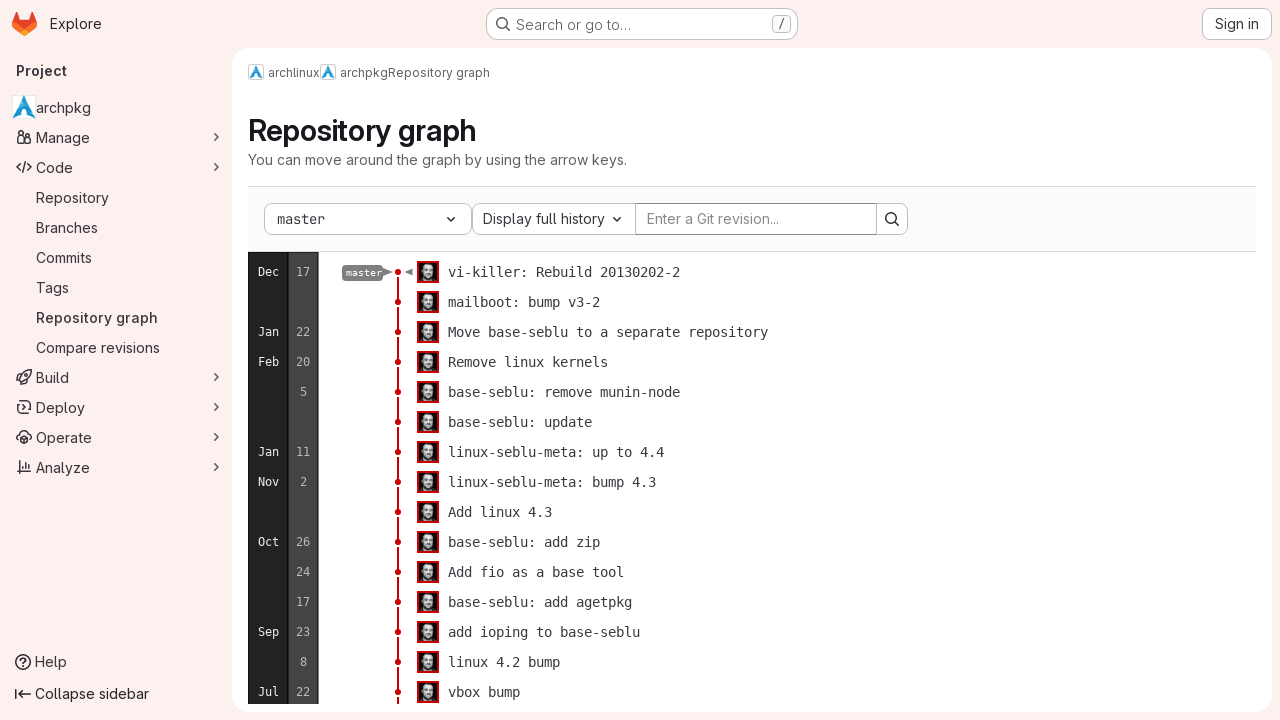

--- FILE ---
content_type: text/javascript; charset=utf-8
request_url: https://git.seblu.net/assets/webpack/pages.projects.network.show.f0a0d8d6.chunk.js
body_size: 78207
content:
(this.webpackJsonp=this.webpackJsonp||[]).push([["pages.projects.network.show","187ce792","9a1d23f6","98292fa1","89649ee2","2fda0cdf","cc485a05"],{"0a87":function(t,e,i){"use strict";i.d(e,"e",(function(){return s})),i.d(e,"h",(function(){return o})),i.d(e,"f",(function(){return a})),i.d(e,"a",(function(){return l})),i.d(e,"b",(function(){return c})),i.d(e,"j",(function(){return u})),i.d(e,"k",(function(){return h})),i.d(e,"c",(function(){return d})),i.d(e,"g",(function(){return f})),i.d(e,"l",(function(){return p})),i.d(e,"i",(function(){return g})),i.d(e,"d",(function(){return m}));var n=i("GuZl"),r=i("/lV4");const s="REF_TYPE_BRANCHES",o="REF_TYPE_TAGS",a="REF_TYPE_COMMITS",l=Object.freeze([s,o,a]),c="heads",u="tags",h="tag",d="branch",f="ref_type",p="x-total",g=n.g,m=Object.freeze({defaultLabelText:Object(r.a)("default"),dropdownHeader:Object(r.a)("Select Git revision"),searchPlaceholder:Object(r.a)("Search by Git revision"),noResultsWithQuery:Object(r.a)('No matching results for "%{query}"'),noResults:Object(r.a)("No matching results"),branchesErrorMessage:Object(r.a)("An error occurred while fetching branches. Retry the search."),tagsErrorMessage:Object(r.a)("An error occurred while fetching tags. Retry the search."),commitsErrorMessage:Object(r.a)("An error occurred while fetching commits. Retry the search."),selected:Object(r.a)("Selected"),branches:Object(r.a)("Branches"),tags:Object(r.a)("Tags"),commits:Object(r.a)("Commits"),noRefSelected:Object(r.a)("No ref selected"),totalCountLabel:Object(r.i)("TotalRefCountIndicator|1000+")})},"1I5c":function(t,e,i){"use strict";var n=i("7e18"),r=i("hvGG"),s=i("d85j"),o=i("NnjE"),a=i("4qOP"),l={name:"GlSearchBoxByType",components:{GlClearIconButton:n.a,GlIcon:s.a,GlFormInput:r.a,GlLoadingIcon:o.a},inheritAttrs:!1,model:{prop:"value",event:"input"},props:{value:{type:String,required:!1,default:""},borderless:{type:Boolean,required:!1,default:!1},clearButtonTitle:{type:String,required:!1,default:function(){return Object(a.b)("GlSearchBoxByType.clearButtonTitle","Clear")}},disabled:{type:Boolean,required:!1,default:!1},isLoading:{type:Boolean,required:!1,default:!1},tooltipContainer:{required:!1,default:!1,validator:function(t){return!1===t||"string"==typeof t||t instanceof HTMLElement}}},computed:{inputAttributes(){const t={type:"search",placeholder:Object(a.b)("GlSearchBoxByType.input.placeholder","Search"),...this.$attrs};return t["aria-label"]||(t["aria-label"]=t.placeholder),t},hasValue(){return Boolean(this.value.length)},inputListeners(){return{...this.$listeners,input:this.onInput,focusin:this.onFocusin,focusout:this.onFocusout}},showClearButton(){return this.hasValue&&!this.disabled}},methods:{isInputOrClearButton(t){var e,i;return t===(null===(e=this.$refs.input)||void 0===e?void 0:e.$el)||t===(null===(i=this.$refs.clearButton)||void 0===i?void 0:i.$el)},clearInput(){this.onInput(""),this.focusInput()},focusInput(){this.$refs.input.$el.focus()},onInput(t){this.$emit("input",t)},onFocusout(t){const{relatedTarget:e}=t;this.isInputOrClearButton(e)||this.$emit("focusout",t)},onFocusin(t){const{relatedTarget:e}=t;this.isInputOrClearButton(e)||this.$emit("focusin",t)}}},c=i("tBpV"),u=Object(c.a)(l,(function(){var t=this,e=t._self._c;return e("div",{staticClass:"gl-search-box-by-type"},[e("gl-icon",{staticClass:"gl-search-box-by-type-search-icon",attrs:{name:"search",variant:"subtle"}}),t._v(" "),e("gl-form-input",t._g(t._b({ref:"input",class:{"gl-search-box-by-type-input":!t.borderless,"gl-search-box-by-type-input-borderless":t.borderless},attrs:{value:t.value,disabled:t.disabled}},"gl-form-input",t.inputAttributes,!1),t.inputListeners)),t._v(" "),t.isLoading||t.showClearButton?e("div",{staticClass:"gl-search-box-by-type-right-icons"},[t.isLoading?e("gl-loading-icon",{staticClass:"gl-search-box-by-type-loading-icon"}):t._e(),t._v(" "),t.showClearButton?e("gl-clear-icon-button",{ref:"clearButton",staticClass:"gl-search-box-by-type-clear gl-clear-icon-button",attrs:{title:t.clearButtonTitle,"tooltip-container":t.tooltipContainer},on:{click:function(e){return e.stopPropagation(),t.clearInput.apply(null,arguments)},focusin:t.onFocusin,focusout:t.onFocusout}}):t._e()],1):t._e()],1)}),[],!1,null,null,null);e.a=u.exports},280:function(t,e,i){i("HVBj"),i("gjpc"),t.exports=i("PoJT")},"2FGo":function(t,e,i){var n=i("MYHX"),r=i("eiA/")((function(t,e,i){n(t,e,i)}));t.exports=r},"3CjL":function(t,e,i){var n=i("6+df"),r=i("3ftC");t.exports=function(t,e,i){return void 0===i&&(i=e,e=void 0),void 0!==i&&(i=(i=r(i))==i?i:0),void 0!==e&&(e=(e=r(e))==e?e:0),n(r(t),e,i)}},"6+df":function(t,e){t.exports=function(t,e,i){return t==t&&(void 0!==i&&(t=t<=i?t:i),void 0!==e&&(t=t>=e?t:e)),t}},"78vh":function(t,e,i){"use strict";var n=i("Q0Js"),r=TypeError;t.exports=function(t,e){if(!delete t[e])throw new r("Cannot delete property "+n(e)+" of "+n(t))}},"7e18":function(t,e,i){"use strict";var n=i("zIFf"),r=i("CbCZ"),s=i("4qOP"),o={name:"ClearIconButton",components:{GlButton:r.a},directives:{GlTooltip:n.a},props:{title:{type:String,required:!1,default:function(){return Object(s.b)("ClearIconButton.title","Clear")}},tooltipContainer:{required:!1,default:!1,validator:function(t){return!1===t||"string"==typeof t||t instanceof HTMLElement}}}},a=i("tBpV"),l=Object(a.a)(o,(function(){return(0,this._self._c)("gl-button",this._g({directives:[{name:"gl-tooltip",rawName:"v-gl-tooltip.hover",value:{container:this.tooltipContainer},expression:"{ container: tooltipContainer }",modifiers:{hover:!0}}],staticClass:"gl-clear-icon-button",attrs:{variant:"default",category:"tertiary",size:"small",name:"clear",icon:"clear",title:this.title,"aria-label":this.title}},this.$listeners))}),[],!1,null,null,null);e.a=l.exports},"86Lb":function(t,e,i){"use strict";var n=i("ZfjD"),r=i("/EoU"),s=i("ejl/"),o=i("sPwa"),a=i("78vh"),l=i("ocV/");n({target:"Array",proto:!0,arity:1,forced:1!==[].unshift(0)||!function(){try{Object.defineProperty([],"length",{writable:!1}).unshift()}catch(t){return t instanceof TypeError}}()},{unshift:function(t){var e=r(this),i=s(e),n=arguments.length;if(n){l(i+n);for(var c=i;c--;){var u=c+n;c in e?e[u]=e[c]:a(e,u)}for(var h=0;h<n;h++)e[h]=arguments[h]}return o(e,i+n)}})},"93nq":function(t,e,i){"use strict";i("Tznw"),i("IYH6"),i("6yen"),i("OeRx"),i("l/dT"),i("RqS2"),i("Zy7a"),i("cjZU"),i("OAhk"),i("X42P"),i("mHhP"),i("fn0I"),i("UB/6"),i("imhG"),i("B++/"),i("z6RN"),i("47t/"),i("UezY"),i("hG7+"),i("3UXl"),i("iyoE"),i("v2fZ"),i("aFm2"),i("R9qC"),i("ZzK0"),i("BzOf");var n=i("3CjL"),r=i.n(n),s=i("o4PY"),o=i.n(s),a=i("mpVB"),l=i("RK7s"),c=i("q3oM"),u=i("CbCZ"),h=i("NnjE"),d=i("gFTu"),f=i("1I5c"),p=i("b1NL"),g=i("4qOP"),m=i("d85j"),b={name:"GlListboxItem",components:{GlIcon:m.a},props:{isSelected:{type:Boolean,default:!1,required:!1},isFocused:{type:Boolean,default:!1,required:!1},isCheckCentered:{type:Boolean,required:!1,default:!1},isHighlighted:{type:Boolean,default:!1,required:!1}},computed:{checkedClasses(){return this.isCheckCentered?"":"gl-mt-3 gl-self-start"}},methods:{toggleSelection(){this.$emit("select",!this.isSelected)},onKeydown(t){const{code:e}=t;e!==l.d&&e!==l.n||(Object(a.k)(t),this.toggleSelection())}}},v=i("tBpV"),y=Object(v.a)(b,(function(){var t=this,e=t._self._c;return e("li",{class:["gl-new-dropdown-item",{"gl-new-dropdown-item-highlighted":t.isHighlighted}],attrs:{role:"option",tabindex:t.isFocused?0:-1,"aria-selected":t.isSelected},on:{click:t.toggleSelection,keydown:t.onKeydown}},[e("span",{staticClass:"gl-new-dropdown-item-content"},[e("gl-icon",{class:["gl-new-dropdown-item-check-icon",{"gl-invisible":!t.isSelected},t.checkedClasses],attrs:{name:"mobile-issue-close","data-testid":"dropdown-item-checkbox"}}),t._v(" "),e("span",{staticClass:"gl-new-dropdown-item-text-wrapper"},[t._t("default")],2)],1)])}),[],!1,null,null,null).exports,x={name:"GlListboxSearchInput",components:{GlClearIconButton:i("7e18").a,GlIcon:m.a},inheritAttrs:!1,model:{prop:"value",event:"input"},props:{value:{type:String,required:!1,default:""},placeholder:{type:String,required:!1,default:"Search"}},computed:{hasValue(){return Boolean(this.value.length)},inputListeners(){var t=this;return{...this.$listeners,input:function(e){t.$emit("input",e.target.value)}}}},methods:{clearInput(){this.$emit("input",""),this.focusInput()},focusInput(){this.$refs.input.focus()}}},w=Object(v.a)(x,(function(){var t=this,e=t._self._c;return e("div",{staticClass:"gl-listbox-search"},[e("gl-icon",{staticClass:"gl-listbox-search-icon",attrs:{name:"search-sm",size:12}}),t._v(" "),e("input",t._g(t._b({ref:"input",staticClass:"gl-listbox-search-input",attrs:{type:"search","aria-label":t.placeholder,placeholder:t.placeholder},domProps:{value:t.value}},"input",t.$attrs,!1),t.inputListeners)),t._v(" "),t.hasValue?e("gl-clear-icon-button",{staticClass:"gl-listbox-search-clear-button",on:{click:function(e){return e.stopPropagation(),t.clearInput.apply(null,arguments)}}}):t._e()],1)}),[],!1,null,null,null).exports,_={name:"GlListboxGroup",props:{name:{type:String,required:!0},textSrOnly:{type:Boolean,required:!1,default:!1}},created(){this.nameId=o()("gl-listbox-group-")}},O=Object(v.a)(_,(function(){var t=this,e=t._self._c;return e("ul",{staticClass:"gl-mb-0 gl-pl-0",attrs:{role:"group","aria-labelledby":t.nameId}},[e("li",{staticClass:"gl-pb-2 gl-pl-4 gl-pt-3 gl-text-sm gl-font-bold gl-text-strong",class:{"gl-sr-only":t.textSrOnly},attrs:{id:t.nameId,role:"presentation"}},[t._t("group-label",(function(){return[t._v(t._s(t.name))]}))],2),t._v(" "),t._t("default")],2)}),[],!1,null,null,null).exports,S=i("Mb0h");const C=Symbol("null-key"),k=["gl-border-t-1","gl-border-t-solid","gl-border-t-dropdown-divider","gl-pt-1","gl-mt-2"];var T={name:"GlCollapsibleListbox",HEADER_ITEMS_BORDER_CLASSES:["gl-border-b-1","gl-border-b-solid","gl-border-b-dropdown-divider"],events:{GL_DROPDOWN_SHOWN:l.i,GL_DROPDOWN_HIDDEN:l.h},components:{GlBaseDropdown:p.a,GlListboxItem:y,GlListboxGroup:O,GlButton:u.a,GlSearchBoxByType:f.a,GlListboxSearchInput:w,GlLoadingIcon:h.a,GlIntersectionObserver:d.a},model:{prop:"selected",event:"select"},props:{items:{type:Array,required:!1,default:function(){return[]},validator:S.c},selected:{type:[Array,String,Number,null],required:!1,default:function(){return[]}},multiple:{type:Boolean,required:!1,default:!1},toggleText:{type:String,required:!1,default:""},textSrOnly:{type:Boolean,required:!1,default:!1},headerText:{type:String,required:!1,default:""},category:{type:String,required:!1,default:c.p.primary,validator:function(t){return t in c.p}},variant:{type:String,required:!1,default:c.z.default,validator:function(t){return t in c.z}},size:{type:String,required:!1,default:"medium",validator:function(t){return t in c.q}},icon:{type:String,required:!1,default:""},disabled:{type:Boolean,required:!1,default:!1},loading:{type:Boolean,required:!1,default:!1},toggleClass:{type:[String,Array,Object],required:!1,default:null},noCaret:{type:Boolean,required:!1,default:!1},placement:{type:String,required:!1,default:"bottom-start",validator:function(t){return Object.keys(c.y).includes(t)}},isCheckCentered:{type:Boolean,required:!1,default:!1},toggleId:{type:String,required:!1,default:null},toggleAriaLabelledBy:{type:String,required:!1,default:null},listAriaLabelledBy:{type:String,required:!1,default:null},searchable:{type:Boolean,required:!1,default:!1},searching:{type:Boolean,required:!1,default:!1},infiniteScroll:{type:Boolean,required:!1,default:!1},totalItems:{type:Number,required:!1,default:null},infiniteScrollLoading:{type:Boolean,required:!1,default:!1},noResultsText:{type:String,required:!1,default:"No results found"},searchPlaceholder:{type:String,required:!1,default:"Search"},resetButtonLabel:{type:String,required:!1,default:""},showSelectAllButtonLabel:{type:String,required:!1,default:""},block:{type:Boolean,required:!1,default:!1},dropdownOffset:{type:[Number,Object],required:!1,default:void 0},fluidWidth:{type:Boolean,required:!1,default:!1},positioningStrategy:{type:String,required:!1,default:l.l,validator:function(t){return[l.l,l.m].includes(t)}},startOpened:{type:Boolean,required:!1,default:!1},srOnlyResultsLabel:{type:Function,required:!1,default:Object(g.c)("GlCollapsibleListbox.srOnlyResultsLabel","%d result","%d results")}},data:()=>({selectedValues:[],listboxId:o()("listbox-"),searchInputId:o()("listbox-search-input-"),nextFocusedItemIndex:null,searchStr:"",topBoundaryVisible:!0,bottomBoundaryVisible:!0,activeItemId:null,itemIds:new Map}),computed:{ariaLabelledByID(){return this.searchable?this.searchInputId:this.listAriaLabelledBy||this.headerId||this.toggleIdComputed},toggleIdComputed(){return this.toggleId||o()("dropdown-toggle-btn-")},listboxTag(){return!this.hasItems||Object(S.b)(this.items[0])?"ul":"div"},listboxClasses(){return{"top-scrim-visible":!this.topBoundaryVisible,"bottom-scrim-visible":!this.bottomBoundaryVisible,[l.f]:!0}},itemTag(){return"ul"===this.listboxTag?"li":"div"},flattenedOptions(){return Object(S.a)(this.items)},searchHasOptions(){return this.flattenedOptions.length>0&&this.searchStr},hasItems(){return this.items.length>0},listboxToggleText(){var t,e=this;return this.toggleText?this.toggleText:!this.multiple&&this.selectedValues.length?null===(t=this.flattenedOptions.find((function({value:t}){return t===e.selectedValues[0]})))||void 0===t?void 0:t.text:""},selectedIndices(){var t=this;return this.selectedValues.map((function(e){return t.flattenedOptions.findIndex((function({value:t}){return t===e}))})).filter((function(t){return-1!==t})).sort()},showList(){return this.flattenedOptions.length&&!this.searching},showNoResultsText(){return!this.flattenedOptions.length&&!this.searching},announceSRSearchResults(){return this.searchable&&!this.showNoResultsText},headerId(){return this.headerText&&o()("listbox-header-")},showResetButton(){return!!this.resetButtonLabel&&(!!this.hasItems&&(!(!this.selected||0===this.selected.length)&&!this.showSelectAllButton))},showSelectAllButton(){return!!this.showSelectAllButtonLabel&&(!!this.multiple&&(!!this.hasItems&&this.selected.length!==this.flattenedOptions.length))},showIntersectionObserver(){return this.infiniteScroll&&!this.infiniteScrollLoading&&!this.loading&&!this.searching},isBusy(){return this.infiniteScrollLoading||this.loading||this.searching},hasCustomToggle(){return Boolean(this.$scopedSlots.toggle)},hasSelection(){return Boolean(this.selectedValues.length)},toggleButtonClasses(){const t=[this.toggleClass];return this.hasSelection||t.push("!gl-text-subtle"),t},hasHeader(){return this.headerText||this.searchable},hasFooter(){return Boolean(this.$scopedSlots.footer)},loadingAnnouncementText(){return this.infiniteScrollLoading?Object(g.b)("GlCollapsibleListbox.loadingAnnouncementText.loadingMoreItems","Loading more items"):this.searching?Object(g.b)("GlCollapsibleListbox.loadingAnnouncementText.searching","Searching"):this.loading?Object(g.b)("GlCollapsibleListbox.loadingAnnouncementText.loadingItems","Loading items"):""}},watch:{selected:{immediate:!0,handler(t){Array.isArray(t)?this.selectedValues=[...t]:this.selectedValues=[t]}},items:{handler(){var t=this;this.$nextTick((function(){t.observeScroll(),t.searchHasOptions?t.nextFocusedItemIndex=0:t.nextFocusedItemIndex=null}))}}},mounted(){this.startOpened&&this.open(),this.observeScroll()},beforeDestroy(){var t;null===(t=this.scrollObserver)||void 0===t||t.disconnect()},methods:{open(){this.$refs.baseDropdown.open()},close(){this.$refs.baseDropdown.close()},groupClasses:t=>0===t?null:k,onShow(){var t;if(this.searchable){if(this.focusSearchInput(),this.searchHasOptions){this.nextFocusedItemIndex=0;const t=this.flattenedOptions[0];this.activeItemId=this.generateItemId(t)}}else this.focusItem(null!==(t=this.selectedIndices[0])&&void 0!==t?t:0,this.getFocusableListItemElements());this.$emit(l.i)},onHide(){this.$emit(l.h),this.nextFocusedItemIndex=null},getNextIndex:(t,e,i)=>e===l.b?t>0?t-1:i-1:t<i-1?t+1:0,handleListNavigation(t,e){var i;const n=null!==(i=this.nextFocusedItemIndex)&&void 0!==i?i:-1,r=this.getNextIndex(n,t,e.length);this.focusItem(r,e,this.searchable)},onKeydown(t){const{code:e,target:i}=t,n=this.getFocusableListItemElements();if(n.length<1)return;const r=i.matches(".gl-listbox-search-input");let s=!0;switch(e){case l.j:!this.searchable&&r||this.focusItem(0,n,this.searchable);break;case l.c:!this.searchable&&r||this.focusItem(n.length-1,n,this.searchable);break;case l.b:if(r&&!this.searchable)return;this.handleListNavigation(l.b,n);break;case l.a:r&&!this.searchable?this.focusItem(0,n):this.handleListNavigation(l.a,n);break;case l.d:if(r){if(n.length>0&&null!==this.nextFocusedItemIndex){const t=this.flattenedOptions[this.nextFocusedItemIndex];this.onSelect(t,!this.isSelected(t))}}else s=!1;break;default:s=!1}s&&Object(a.k)(t)},getFocusableListItemElements(){var t;const e=null===(t=this.$refs.list)||void 0===t?void 0:t.querySelectorAll('[role="option"]');return Array.from(e||[])},focusNextItem(t,e,i){const{target:n}=t,s=e.indexOf(n),o=r()(s+i,0,e.length-1);this.focusItem(o,e)},focusItem(t,e,i=!1){var n=this;this.nextFocusedItemIndex=t;const r=this.flattenedOptions[t];var s;(this.activeItemId=r?this.generateItemId(r):null,i)||(null===(s=e[t])||void 0===s||s.focus());this.$nextTick((function(){n.scrollActiveItemIntoView()}))},focusSearchInput(){this.$refs.searchBox.focusInput()},onSelect(t,e){this.multiple?this.onMultiSelect(t.value,e):this.onSingleSelect(t.value,e)},isHighlighted(t){return this.nextFocusedItemIndex===this.flattenedOptions.indexOf(t)},isSelected(t){return this.selectedValues.some((function(e){return e===t.value}))},isFocused(t){return this.nextFocusedItemIndex===this.flattenedOptions.indexOf(t)},onSingleSelect(t,e){e&&this.$emit("select",t),this.closeAndFocus()},onMultiSelect(t,e){e?this.$emit("select",[...this.selectedValues,t]):this.$emit("select",this.selectedValues.filter((function(e){return e!==t})))},search(t){this.$emit("search",t)},onResetButtonClicked(){this.$emit("reset")},onSelectAllButtonClicked(){this.$emit("select-all")},closeAndFocus(){this.$refs.baseDropdown.closeAndFocus()},onIntersectionObserverAppear(){this.$emit("bottom-reached")},listboxItemKey:t=>null===t.value?C:t.value,listboxItemMoreItemsAriaAttributes(t){return null===this.totalItems?{}:{"aria-setsize":this.totalItems,"aria-posinset":t+1}},observeScroll(){var t,e=this;const i={rootMargin:"8px",root:this.$refs.list,threshold:1};null===(t=this.scrollObserver)||void 0===t||t.disconnect();const n=new IntersectionObserver((function(t){t.forEach((function(t){var i;e[null===(i=t.target)||void 0===i?void 0:i.$__visibilityProp]=t.isIntersecting}))}),i),r=this.$refs["top-boundary"],s=this.$refs["bottom-boundary"];r&&(r.$__visibilityProp="topBoundaryVisible",n.observe(r)),s&&(s.$__visibilityProp="bottomBoundaryVisible",n.observe(s)),this.scrollObserver=n},isOption:S.b,generateItemId(t){const e=null===t.value?C:t.value;return this.itemIds.has(e)||this.itemIds.set(e,o()("listbox-item-")),this.itemIds.get(e)},scrollActiveItemIntoView(){const t=this.$refs.list;if(!this.activeItemId||!this.searchable||!t)return;const e=document.getElementById(this.activeItemId);if(!e)return;const i=t.getBoundingClientRect(),n=e.getBoundingClientRect(),r=e.offsetTop;n.top<i.top?t.scrollTo({top:r-30,behavior:"smooth"}):n.bottom>i.bottom&&t.scrollTo({top:r-i.height+e.offsetHeight+30,behavior:"smooth"})}}},j=Object(v.a)(T,(function(){var t=this,e=t._self._c;return e("gl-base-dropdown",{ref:"baseDropdown",attrs:{"aria-haspopup":"listbox","aria-labelledby":t.toggleAriaLabelledBy,block:t.block,"toggle-id":t.toggleIdComputed,"toggle-text":t.listboxToggleText,"toggle-class":t.toggleButtonClasses,"text-sr-only":t.textSrOnly,category:t.category,variant:t.variant,size:t.size,icon:t.icon,disabled:t.disabled,loading:t.loading,"no-caret":t.noCaret,placement:t.placement,offset:t.dropdownOffset,"fluid-width":t.fluidWidth,"positioning-strategy":t.positioningStrategy},on:t._d({},[t.$options.events.GL_DROPDOWN_SHOWN,t.onShow,t.$options.events.GL_DROPDOWN_HIDDEN,t.onHide]),scopedSlots:t._u([t.hasCustomToggle?{key:"toggle",fn:function(){return[t._t("toggle")]},proxy:!0}:null,{key:"default",fn:function({visible:i}){return[t.headerText?e("div",{staticClass:"gl-flex gl-min-h-8 gl-items-center !gl-p-4",class:t.$options.HEADER_ITEMS_BORDER_CLASSES},[e("div",{staticClass:"gl-grow gl-pr-2 gl-text-sm gl-font-bold gl-text-strong",attrs:{id:t.headerId,"data-testid":"listbox-header-text"}},[t._v("\n        "+t._s(t.headerText)+"\n      ")]),t._v(" "),t.showResetButton?e("gl-button",{staticClass:"!gl-m-0 !gl-w-auto gl-max-w-1/2 gl-flex-shrink-0 gl-text-ellipsis !gl-px-2 !gl-text-sm focus:!gl-focus-inset",attrs:{category:"tertiary",size:"small","data-testid":"listbox-reset-button"},on:{click:t.onResetButtonClicked}},[t._v("\n        "+t._s(t.resetButtonLabel)+"\n      ")]):t._e(),t._v(" "),t.showSelectAllButton?e("gl-button",{staticClass:"!gl-m-0 !gl-w-auto gl-max-w-1/2 gl-flex-shrink-0 gl-text-ellipsis !gl-px-2 !gl-text-sm focus:!gl-focus-inset",attrs:{category:"tertiary",size:"small","data-testid":"listbox-select-all-button"},on:{click:t.onSelectAllButtonClicked}},[t._v("\n        "+t._s(t.showSelectAllButtonLabel)+"\n      ")]):t._e()],1):t._e(),t._v(" "),t.searchable?e("div",{class:t.$options.HEADER_ITEMS_BORDER_CLASSES},[e("gl-listbox-search-input",{ref:"searchBox",class:{"gl-listbox-topmost":!t.headerText},attrs:{id:t.searchInputId,"data-testid":"listbox-search-input",role:"combobox","aria-expanded":String(i),"aria-controls":t.listboxId,"aria-activedescendant":t.activeItemId,"aria-haspopup":"listbox",placeholder:t.searchPlaceholder},on:{input:t.search,keydown:[function(e){if(!e.type.indexOf("key")&&t._k(e.keyCode,"enter",13,e.key,"Enter"))return null;e.preventDefault()},t.onKeydown]},model:{value:t.searchStr,callback:function(e){t.searchStr=e},expression:"searchStr"}}),t._v(" "),t.searching?e("gl-loading-icon",{staticClass:"gl-my-3",attrs:{"data-testid":"listbox-search-loader",size:"md"}}):t._e()],1):t._e(),t._v(" "),t.showList?e(t.listboxTag,{ref:"list",tag:"component",staticClass:"gl-new-dropdown-contents gl-new-dropdown-contents-with-scrim-overlay",class:t.listboxClasses,attrs:{id:t.listboxId,"aria-busy":t.isBusy,"aria-labelledby":t.ariaLabelledByID,"aria-multiselectable":t.multiple?"true":void 0,role:"listbox",tabindex:"0"},on:{keydown:t.onKeydown}},[e(t.itemTag,{tag:"component",staticClass:"top-scrim-wrapper",attrs:{"aria-hidden":"true","data-testid":"top-scrim"}},[e("div",{staticClass:"top-scrim",class:{"top-scrim-light":!t.hasHeader,"top-scrim-dark":t.hasHeader}})]),t._v(" "),e(t.itemTag,{ref:"top-boundary",tag:"component",attrs:{"aria-hidden":"true"}}),t._v(" "),t._l(t.items,(function(i,n){return[t.isOption(i)?[e("gl-listbox-item",t._b({key:t.listboxItemKey(i),attrs:{id:t.generateItemId(i),"data-testid":"listbox-item-"+i.value,"is-highlighted":t.isHighlighted(i),"is-selected":t.isSelected(i),"is-focused":t.isFocused(i),"is-check-centered":t.isCheckCentered},on:{select:function(e){return t.onSelect(i,e)}}},"gl-listbox-item",t.listboxItemMoreItemsAriaAttributes(n),!1),[t._t("list-item",(function(){return[t._v("\n              "+t._s(i.text)+"\n            ")]}),{item:i})],2)]:[e("gl-listbox-group",{key:i.text,class:t.groupClasses(n),attrs:{name:i.text,"text-sr-only":i.textSrOnly},scopedSlots:t._u([t.$scopedSlots["group-label"]?{key:"group-label",fn:function(){return[t._t("group-label",null,{group:i})]},proxy:!0}:null],null,!0)},[t._v(" "),t._l(i.options,(function(i){return e("gl-listbox-item",{key:t.listboxItemKey(i),attrs:{id:t.generateItemId(i),"data-testid":"listbox-item-"+i.value,"is-highlighted":t.isHighlighted(i),"is-selected":t.isSelected(i),"is-focused":t.isFocused(i),"is-check-centered":t.isCheckCentered},on:{select:function(e){return t.onSelect(i,e)}}},[t._t("list-item",(function(){return[t._v("\n                "+t._s(i.text)+"\n              ")]}),{item:i})],2)}))],2)]]})),t._v(" "),t.infiniteScrollLoading?e(t.itemTag,{tag:"component"},[e("gl-loading-icon",{staticClass:"gl-my-3",attrs:{"data-testid":"listbox-infinite-scroll-loader",size:"md"}})],1):t._e(),t._v(" "),t.showIntersectionObserver?e("gl-intersection-observer",{on:{appear:t.onIntersectionObserverAppear}}):t._e(),t._v(" "),e(t.itemTag,{ref:"bottom-boundary",tag:"component",attrs:{"aria-hidden":"true"}}),t._v(" "),e(t.itemTag,{tag:"component",staticClass:"bottom-scrim-wrapper",attrs:{"aria-hidden":"true","data-testid":"bottom-scrim"}},[e("div",{staticClass:"bottom-scrim",class:{"!gl-rounded-none":t.hasFooter}})])],2):t._e(),t._v(" "),t.announceSRSearchResults?e("span",{staticClass:"gl-sr-only",attrs:{"data-testid":"listbox-number-of-results","aria-live":"assertive"}},[t._t("search-summary-sr-only",(function(){return[t._v("\n        "+t._s(t.srOnlyResultsLabel(t.flattenedOptions.length))+"\n      ")]}))],2):t._e(),t._v(" "),t.isBusy?e("span",{staticClass:"gl-sr-only",attrs:{"aria-live":"polite","data-testid":"listbox-loading-announcement"}},[t._v("\n      "+t._s(t.loadingAnnouncementText)+"\n    ")]):t.showNoResultsText?e("div",{staticClass:"gl-py-3 gl-pl-7 gl-pr-5 gl-text-base gl-text-subtle",attrs:{"aria-live":"assertive","data-testid":"listbox-no-results-text"}},[t._v("\n      "+t._s(t.noResultsText)+"\n    ")]):t._e(),t._v(" "),t._t("footer")]}}],null,!0)})}),[],!1,null,null,null);e.a=j.exports},Czxp:function(t,e,i){"use strict";var n=i("zNqO"),r=i("n64d"),s=i("pTIT"),o=i("EXdk"),a=i("MGi3"),l=i("eOJu"),c=i("Cn4y"),u=i("nbER"),h=i("slyf"),d=i("+18S");const f=Object(l.j)(d.b,["event","routerTag"]),p=Object(c.c)(Object(l.m)({...f,linkClass:Object(c.b)(o.e),variant:Object(c.b)(o.r)}),r.h),g=Object(n.c)({name:r.h,mixins:[u.a,h.a],inject:{getBvDropdown:{default:function(){return function(){return null}}}},inheritAttrs:!1,props:p,computed:{bvDropdown(){return this.getBvDropdown()},computedAttrs(){return{...this.bvAttrs,role:"menuitem"}}},methods:{closeDropdown(){var t=this;Object(a.z)((function(){t.bvDropdown&&t.bvDropdown.hide(!0)}))},onClick(t){this.$emit(s.f,t),this.closeDropdown()}},render(t){const{linkClass:e,variant:i,active:n,disabled:r,onClick:s,bvAttrs:o}=this;return t("li",{class:o.class,style:o.style,attrs:{role:"presentation"}},[t(d.a,{staticClass:"dropdown-item",class:[e,{["text-"+i]:i&&!(n||r)}],props:Object(c.d)(f,this.$props),attrs:this.computedAttrs,on:{click:s},ref:"item"},this.normalizeSlot())])}}),m=Object(c.c)({active:Object(c.b)(o.g,!1),activeClass:Object(c.b)(o.r,"active"),buttonClass:Object(c.b)(o.e),disabled:Object(c.b)(o.g,!1),variant:Object(c.b)(o.r),role:Object(c.b)(o.r,"menuitem")},r.i),b=Object(n.c)({name:r.i,mixins:[u.a,h.a],inject:{getBvDropdown:{default:function(){return function(){return null}}}},inheritAttrs:!1,props:m,computed:{bvDropdown(){return this.getBvDropdown()},computedAttrs(){return{...this.bvAttrs,role:this.role,type:"button",disabled:this.disabled,"aria-selected":this.active?"true":null}}},methods:{closeDropdown(){this.bvDropdown&&this.bvDropdown.hide(!0)},onClick(t){this.$emit(s.f,t),this.closeDropdown()}},render(t){const{active:e,variant:i,bvAttrs:n}=this;return t("li",{class:n.class,style:n.style,attrs:{role:"presentation"}},[t("button",{staticClass:"dropdown-item",class:[this.buttonClass,{[this.activeClass]:e,["text-"+i]:i&&!(e||this.disabled)}],attrs:this.computedAttrs,on:{click:this.onClick},ref:"button"},this.normalizeSlot())])}});var v=i("q3oM"),y=i("HTBS"),x=i("CbCZ"),w={name:"GlDropdownItem",components:{GlIcon:i("d85j").a,GlAvatar:y.a,GlButton:x.a},inheritAttrs:!1,props:{avatarUrl:{type:String,required:!1,default:""},iconColor:{type:String,required:!1,default:""},iconName:{type:String,required:!1,default:""},iconRightAriaLabel:{type:String,required:!1,default:""},iconRightName:{type:String,required:!1,default:""},isChecked:{type:Boolean,required:!1,default:!1},isCheckItem:{type:Boolean,required:!1,default:!1},isCheckCentered:{type:Boolean,required:!1,default:!1},secondaryText:{type:String,required:!1,default:""},role:{type:String,required:!1,default:null}},computed:{bootstrapComponent(){const{href:t,to:e}=this.$attrs;return t||e?g:b},bootstrapComponentProps(){const t={...this.$attrs};return this.role&&(t.role=this.role),t},iconColorCss(){return v.W[this.iconColor]||"gl-fill-icon-default"},shouldShowCheckIcon(){return this.isChecked||this.isCheckItem},checkedClasses(){return this.isCheckCentered?"":"gl-mt-3 gl-self-start"}},methods:{handleClickIconRight(){this.$emit("click-icon-right")}}},_=i("tBpV"),O=Object(_.a)(w,(function(){var t=this,e=t._self._c;return e(t.bootstrapComponent,t._g(t._b({tag:"component",staticClass:"gl-dropdown-item"},"component",t.bootstrapComponentProps,!1),t.$listeners),[t.shouldShowCheckIcon?e("gl-icon",{class:["gl-dropdown-item-check-icon",{"gl-invisible":!t.isChecked},t.checkedClasses],attrs:{name:"mobile-issue-close","data-testid":"dropdown-item-checkbox"}}):t._e(),t._v(" "),t.iconName?e("gl-icon",{class:["gl-dropdown-item-icon",t.iconColorCss],attrs:{name:t.iconName}}):t._e(),t._v(" "),t.avatarUrl?e("gl-avatar",{attrs:{size:32,src:t.avatarUrl}}):t._e(),t._v(" "),e("div",{staticClass:"gl-dropdown-item-text-wrapper"},[e("p",{staticClass:"gl-dropdown-item-text-primary"},[t._t("default")],2),t._v(" "),t.secondaryText?e("p",{staticClass:"gl-dropdown-item-text-secondary"},[t._v(t._s(t.secondaryText))]):t._e()]),t._v(" "),t.iconRightName?e("gl-button",{attrs:{size:"small",icon:t.iconRightName,"aria-label":t.iconRightAriaLabel||t.iconRightName},on:{click:function(e){return e.stopPropagation(),e.preventDefault(),t.handleClickIconRight.apply(null,arguments)}}}):t._e()],1)}),[],!1,null,null,null);e.a=O.exports},E3sI:function(t,e,i){"use strict";i("LdIe"),i("z6RN"),i("PTOk");var n=i("PZST"),r=i("Czxp"),s=i("hvGG");i("B++/"),i("47t/");const o={props:{value:{type:[String,Number],default:""}},data(){return{localValue:this.stringifyValue(this.value)}},watch:{value(t){t!==this.localValue&&(this.localValue=this.stringifyValue(t))},localValue(t){t!==this.value&&this.$emit("input",t)}},mounted(){var t=this;const e=this.stringifyValue(this.value);if(this.activeOption){const e=this.predefinedOptions.find((function(e){return e.name===t.activeOption}));this.localValue=e.value}else e!==this.localValue&&(this.localValue=e)},methods:{stringifyValue:t=>null==t?"":String(t)}};var a={name:"GlFormInputGroup",components:{GlFormInput:s.a,GlDropdown:n.a,GlDropdownItem:r.a},mixins:[o],inheritAttrs:!1,props:{selectOnClick:{type:Boolean,required:!1,default:!1},predefinedOptions:{type:Array,required:!1,default:function(){return[{value:"",name:""}]},validator:function(t){return t.every((function(t){return Object.keys(t).includes("name","value")}))}},label:{type:String,required:!1,default:void 0},inputClass:{type:[String,Array,Object],required:!1,default:""}},data(){return{activeOption:this.predefinedOptions&&this.predefinedOptions[0].name}},methods:{handleClick(){this.selectOnClick&&this.$refs.input.$el.select()},updateValue(t){const{name:e,value:i}=t;this.activeOption=e,this.localValue=i}}},l=i("tBpV"),c=Object(l.a)(a,(function(){var t=this,e=t._self._c;return e("div",{staticClass:"input-group",attrs:{role:"group"}},[t.activeOption||t.$scopedSlots.prepend?e("div",{staticClass:"input-group-prepend"},[t._t("prepend"),t._v(" "),t.activeOption?e("gl-dropdown",{attrs:{text:t.activeOption}},t._l(t.predefinedOptions,(function(i){return e("gl-dropdown-item",{key:i.value,attrs:{"is-check-item":"","is-checked":t.activeOption===i.name},on:{click:function(e){return t.updateValue(i)}}},[t._v("\n        "+t._s(i.name)+"\n      ")])})),1):t._e()],2):t._e(),t._v(" "),t._t("default",(function(){return[e("gl-form-input",t._g(t._b({ref:"input",class:t.inputClass,attrs:{"aria-label":t.label},on:{click:t.handleClick},model:{value:t.localValue,callback:function(e){t.localValue=e},expression:"localValue"}},"gl-form-input",t.$attrs,!1),t.$listeners))]})),t._v(" "),t.$scopedSlots.append?e("div",{staticClass:"input-group-append"},[t._t("append")],2):t._e()],2)}),[],!1,null,null,null);e.a=c.exports},HFsG:function(t,e,i){"use strict";i.d(e,"a",(function(){return O}));var n={};i.r(n),i.d(n,"setEnabledRefTypes",(function(){return c})),i.d(n,"setParams",(function(){return u})),i.d(n,"setUseSymbolicRefNames",(function(){return h})),i.d(n,"setProjectId",(function(){return d})),i.d(n,"setSelectedRef",(function(){return f})),i.d(n,"search",(function(){return p})),i.d(n,"searchBranches",(function(){return g})),i.d(n,"searchTags",(function(){return m})),i.d(n,"searchCommits",(function(){return b}));var r={};i.r(r),i.d(r,"isQueryPossiblyASha",(function(){return v})),i.d(r,"isLoading",(function(){return y}));var s=i("ewH8"),o=i("yi8e"),a=i("qPgm"),l=i("0a87");const c=function({commit:t},e){return t("SET_ENABLED_REF_TYPES",e)},u=function({commit:t},e){return t("SET_PARAMS",e)},h=function({commit:t},e){return t("SET_USE_SYMBOLIC_REF_NAMES",e)},d=function({commit:t},e){return t("SET_PROJECT_ID",e)},f=function({commit:t},e){return t("SET_SELECTED_REF",e)},p=function({state:t,dispatch:e,commit:i},n){i("SET_QUERY",n);const r=function(i,n){t.enabledRefTypes.includes(i)&&e(n)};r(l.e,"searchBranches"),r(l.h,"searchTags"),r(l.f,"searchCommits")},g=function({commit:t,state:e}){t("REQUEST_START"),a.b.branches(e.projectId,e.query,e.params).then((function(e){t("RECEIVE_BRANCHES_SUCCESS",e)})).catch((function(e){t("RECEIVE_BRANCHES_ERROR",e)})).finally((function(){t("REQUEST_FINISH")}))},m=function({commit:t,state:e}){t("REQUEST_START"),a.b.tags(e.projectId,e.query).then((function(e){t("RECEIVE_TAGS_SUCCESS",e)})).catch((function(e){t("RECEIVE_TAGS_ERROR",e)})).finally((function(){t("REQUEST_FINISH")}))},b=function({commit:t,state:e,getters:i}){i.isQueryPossiblyASha?(t("REQUEST_START"),a.b.commit(e.projectId,e.query).then((function(e){t("RECEIVE_COMMITS_SUCCESS",e)})).catch((function(e){t("RECEIVE_COMMITS_ERROR",e)})).finally((function(){t("REQUEST_FINISH")}))):t("RESET_COMMIT_MATCHES")},v=function({query:t}){return/^[0-9a-f]{4,40}$/i.test(t)},y=function({requestCount:t}){return t>0};i("3UXl"),i("iyoE");var x=i("NmEs"),w=i("QwBj"),_={SET_ENABLED_REF_TYPES(t,e){t.enabledRefTypes=e},SET_USE_SYMBOLIC_REF_NAMES(t,e){t.useSymbolicRefNames=e},SET_PARAMS(t,e){t.params=e},SET_PROJECT_ID(t,e){t.projectId=e},SET_SELECTED_REF(t,e){t.selectedRef=e},SET_QUERY(t,e){t.query=e},REQUEST_START(t){t.requestCount+=1},REQUEST_FINISH(t){t.requestCount-=1},RECEIVE_BRANCHES_SUCCESS(t,e){t.matches.branches={list:Object(x.f)(e.data).map((function(e){return{name:e.name,value:t.useSymbolicRefNames?"refs/heads/"+e.name:void 0,default:e.default,protected:e.protected}})),totalCount:parseInt(e.headers[l.l],10),error:null}},RECEIVE_BRANCHES_ERROR(t,e){t.matches.branches={list:[],totalCount:0,error:e}},RECEIVE_TAGS_SUCCESS(t,e){t.matches.tags={list:Object(x.f)(e.data).map((function(e){return{name:e.name,value:t.useSymbolicRefNames?"refs/tags/"+e.name:void 0,protected:e.protected}})),totalCount:parseInt(e.headers[l.l],10),error:null}},RECEIVE_TAGS_ERROR(t,e){t.matches.tags={list:[],totalCount:0,error:e}},RECEIVE_COMMITS_SUCCESS(t,e){const i=Object(x.f)(e.data);t.matches.commits={list:[{name:i.shortId,value:i.id,subtitle:i.title}],totalCount:1,error:null}},RECEIVE_COMMITS_ERROR(t,e){var i;t.matches.commits={list:[],totalCount:0,error:(null===(i=e.response)||void 0===i?void 0:i.status)!==w.d?e:null}},RESET_COMMIT_MATCHES(t){t.matches.commits={list:[],totalCount:0,error:null}}};s.default.use(o.b);e.b=function(){return new o.b.Store({actions:n,getters:r,mutations:_,state:{enabledRefTypes:[],projectId:null,query:"",matches:{branches:{list:[],totalCount:0,error:null},tags:{list:[],totalCount:0,error:null},commits:{list:[],totalCount:0,error:null}},selectedRef:null,params:null,requestCount:0}})};const O=function(){return{namespaced:!0,actions:n,getters:r,mutations:_,state:{enabledRefTypes:[],projectId:null,query:"",matches:{branches:{list:[],totalCount:0,error:null},tags:{list:[],totalCount:0,error:null},commits:{list:[],totalCount:0,error:null}},selectedRef:null,params:null,requestCount:0}}}},MYHX:function(t,e,i){var n=i("omPs"),r=i("Xxsa"),s=i("BBZX"),o=i("f2WW"),a=i("XCkn"),l=i("UwPs"),c=i("VVrI");t.exports=function t(e,i,u,h,d){e!==i&&s(i,(function(s,l){if(d||(d=new n),a(s))o(e,i,l,u,t,h,d);else{var f=h?h(c(e,l),s,l+"",e,i,d):void 0;void 0===f&&(f=s),r(e,l,f)}}),l)}},Mb0h:function(t,e,i){"use strict";i.d(e,"b",(function(){return a})),i.d(e,"c",(function(){return h})),i.d(e,"a",(function(){return u}));i("LdIe"),i("z6RN"),i("PTOk"),i("dHQd"),i("yoDG"),i("KeS/"),i("tWNI"),i("8d6S"),i("VwWG"),i("IYHS"),i("rIA9"),i("MViX"),i("zglm"),i("GDOA"),i("hlbI"),i("a0mT"),i("u3H1"),i("ta8/"),i("IKCR"),i("nmTw"),i("W2kU"),i("58fc"),i("7dtT"),i("Rhav"),i("uhEP"),i("eppl"),i("YSE1"),i("b+iX"),i("3UXl"),i("iyoE"),i("UezY"),i("hG7+");var n=i("6npM"),r=i.n(n),s=i("lx39"),o=i.n(s);const a=function(t){return Boolean(t)&&(o()(t.value)||r()(t.value)||null===t.value)},l=function({options:t}={}){return Array.isArray(t)&&t.every(a)},c=function(t){return t.length===new Set(t).size},u=function(t){return t.flatMap((function(t){return a(t)?t:t.options}))},h=function(t){return function(t){return t.every(a)||t.every(l)}(t)&&function(t){return c(u(t).map((function({value:t}){return t})))}(t)&&function(t){return c(t.filter(l).map((function({text:t}){return t})))}(t)}},PZST:function(t,e,i){"use strict";var n=i("ewH8"),r=i("2FGo"),s=i.n(r),o=i("MGi3"),a=i("zNqO"),l=i("n64d"),c=i("EXdk"),u=i("/2q6"),h=i("88df"),d=i("S6lQ"),f=i("Cn4y"),p=i("Z48/"),g=(i("UezY"),i("z6RN"),i("hG7+"),i("B++/"),i("47t/"),i("Z4o9")),m=i("pTIT"),b=i("Ld9G");var v=i("p+x1"),y=i("Zwln"),x=i("LTP3"),w=i("eOJu"),_=i("w1kk");const O=Object(a.c)({data:()=>({listenForClickOut:!1}),watch:{listenForClickOut(t,e){t!==e&&(Object(x.a)(this.clickOutElement,this.clickOutEventName,this._clickOutHandler,m.Q),t&&Object(x.b)(this.clickOutElement,this.clickOutEventName,this._clickOutHandler,m.Q))}},beforeCreate(){this.clickOutElement=null,this.clickOutEventName=null},mounted(){this.clickOutElement||(this.clickOutElement=document),this.clickOutEventName||(this.clickOutEventName="click"),this.listenForClickOut&&Object(x.b)(this.clickOutElement,this.clickOutEventName,this._clickOutHandler,m.Q)},beforeDestroy(){Object(x.a)(this.clickOutElement,this.clickOutEventName,this._clickOutHandler,m.Q)},methods:{isClickOut(t){return!Object(o.f)(this.$el,t.target)},_clickOutHandler(t){this.clickOutHandler&&this.isClickOut(t)&&this.clickOutHandler(t)}}}),S=Object(a.c)({data:()=>({listenForFocusIn:!1}),watch:{listenForFocusIn(t,e){t!==e&&(Object(x.a)(this.focusInElement,"focusin",this._focusInHandler,m.Q),t&&Object(x.b)(this.focusInElement,"focusin",this._focusInHandler,m.Q))}},beforeCreate(){this.focusInElement=null},mounted(){this.focusInElement||(this.focusInElement=document),this.listenForFocusIn&&Object(x.b)(this.focusInElement,"focusin",this._focusInHandler,m.Q)},beforeDestroy(){Object(x.a)(this.focusInElement,"focusin",this._focusInHandler,m.Q)},methods:{_focusInHandler(t){this.focusInHandler&&this.focusInHandler(t)}}});var C=i("tslw"),k=i("Crmr"),T=i("7Q3u");const j=Object(x.e)(l.d,m.M),B=Object(x.e)(l.d,m.s),E=[".dropdown-item",".b-dropdown-form"].map((function(t){return t+":not(.disabled):not([disabled])"})).join(", "),I=Object(f.c)(Object(w.m)({...C.b,boundary:Object(f.b)([v.c,c.r],"scrollParent"),disabled:Object(f.b)(c.g,!1),dropleft:Object(f.b)(c.g,!1),dropright:Object(f.b)(c.g,!1),dropup:Object(f.b)(c.g,!1),noFlip:Object(f.b)(c.g,!1),offset:Object(f.b)(c.m,0),popperOpts:Object(f.b)(c.n,{}),right:Object(f.b)(c.g,!1)}),l.d),A=Object(a.c)({mixins:[C.a,k.a,O,S],provide(){var t=this;return{getBvDropdown:function(){return t}}},props:I,data:()=>({visible:!1,visibleChangePrevented:!1}),computed:{toggler(){const{toggle:t}=this.$refs;return t?t.$el||t:null},directionClass(){return this.dropup?"dropup":this.dropright?"dropright":this.dropleft?"dropleft":""},boundaryClass(){return"scrollParent"!==this.boundary?"gl-static":""}},watch:{visible(t,e){if(this.visibleChangePrevented)this.visibleChangePrevented=!1;else if(t!==e){const i=t?m.L:m.t,n=new y.a(i,{cancelable:!0,vueTarget:this,target:this.$refs.menu,relatedTarget:null,componentId:this.safeId?this.safeId():this.id||null});if(this.emitEvent(n),n.defaultPrevented)return this.visibleChangePrevented=!0,this.visible=e,void this.$off(m.s,this.focusToggler);t?this.showMenu():this.hideMenu()}},disabled(t,e){t!==e&&t&&this.visible&&(this.visible=!1)}},created(){this.$_popper=null},deactivated(){this.visible=!1,this.whileOpenListen(!1),this.destroyPopper()},mounted(){Object(T.b)(this.$el,this)},beforeDestroy(){this.visible=!1,this.whileOpenListen(!1),this.destroyPopper(),Object(T.c)(this.$el)},methods:{emitEvent(t){const{type:e}=t;this.emitOnRoot(Object(x.e)(l.d,e),t),this.$emit(e,t)},showMenu(){var t=this;if(!this.disabled){if(void 0===g.a)Object(_.a)("Popper.js not found. Falling back to CSS positioning",l.d);else{let t=this.dropup&&this.right||this.split?this.$el:this.$refs.toggle;t=t.$el||t,this.createPopper(t)}this.emitOnRoot(j,this),this.whileOpenListen(!0),this.$nextTick((function(){t.focusMenu(),t.$emit(m.M)}))}},hideMenu(){this.whileOpenListen(!1),this.emitOnRoot(B,this),this.$emit(m.s),this.destroyPopper()},createPopper(t){this.destroyPopper(),this.$_popper=new g.a(t,this.$refs.menu,this.getPopperConfig())},destroyPopper(){this.$_popper&&this.$_popper.destroy(),this.$_popper=null},updatePopper(){try{this.$_popper.scheduleUpdate()}catch{}},getPopperConfig(){let t="bottom-start";this.dropup?t=this.right?"top-end":"top-start":this.dropright?t="right-start":this.dropleft?t="left-start":this.right&&(t="bottom-end");const e={placement:t,modifiers:{offset:{offset:this.offset||0},flip:{enabled:!this.noFlip}}},i=this.boundary;return i&&(e.modifiers.preventOverflow={boundariesElement:i}),Object(w.i)(e,this.popperOpts||{})},whileOpenListen(t){this.listenForClickOut=t,this.listenForFocusIn=t;this[t?"listenOnRoot":"listenOffRoot"](j,this.rootCloseListener)},rootCloseListener(t){t!==this&&(this.visible=!1)},show(){var t=this;this.disabled||Object(o.z)((function(){t.visible=!0}))},hide(t=!1){this.disabled||(this.visible=!1,t&&this.$once(m.s,this.focusToggler))},toggle(t){t=t||{};const{type:e,keyCode:i}=t;("click"===e||"keydown"===e&&-1!==[b.c,b.h,b.a].indexOf(i))&&(this.disabled?this.visible=!1:(this.$emit(m.O,t),Object(x.f)(t),this.visible?this.hide(!0):this.show()))},onMousedown(t){Object(x.f)(t,{propagation:!1})},onKeydown(t){const{keyCode:e}=t;e===b.d?this.onEsc(t):e===b.a?this.focusNext(t,!1):e===b.i&&this.focusNext(t,!0)},onEsc(t){this.visible&&(this.visible=!1,Object(x.f)(t),this.$once(m.s,this.focusToggler))},onSplitClick(t){this.disabled?this.visible=!1:this.$emit(m.f,t)},hideHandler(t){const{target:e}=t;!this.visible||Object(o.f)(this.$refs.menu,e)||Object(o.f)(this.toggler,e)||this.hide()},clickOutHandler(t){this.hideHandler(t)},focusInHandler(t){this.hideHandler(t)},focusNext(t,e){var i=this;const{target:n}=t;!this.visible||t&&Object(o.e)(".dropdown form",n)||(Object(x.f)(t),this.$nextTick((function(){const t=i.getItems();if(t.length<1)return;let r=t.indexOf(n);e&&r>0?r--:!e&&r<t.length-1&&r++,r<0&&(r=0),i.focusItem(r,t)})))},focusItem(t,e){const i=e.find((function(e,i){return i===t}));Object(o.d)(i)},getItems(){return(Object(o.B)(E,this.$refs.menu)||[]).filter(o.u)},focusMenu(){Object(o.d)(this.$refs.menu)},focusToggler(){var t=this;this.$nextTick((function(){Object(o.d)(t.toggler)}))}}});var R=i("slyf"),$=i("WKs9");const L=Object(f.c)(Object(w.m)({...C.b,...I,block:Object(f.b)(c.g,!1),html:Object(f.b)(c.r),lazy:Object(f.b)(c.g,!1),menuClass:Object(f.b)(c.e),noCaret:Object(f.b)(c.g,!1),role:Object(f.b)(c.r,"menu"),size:Object(f.b)(c.r),split:Object(f.b)(c.g,!1),splitButtonType:Object(f.b)(c.r,"button",(function(t){return Object(h.a)(["button","submit","reset"],t)})),splitClass:Object(f.b)(c.e),splitHref:Object(f.b)(c.r),splitTo:Object(f.b)(c.p),splitVariant:Object(f.b)(c.r),text:Object(f.b)(c.r),toggleAttrs:Object(f.b)(c.n,{}),toggleClass:Object(f.b)(c.e),toggleTag:Object(f.b)(c.r,"button"),toggleText:Object(f.b)(c.r,"Toggle dropdown"),variant:Object(f.b)(c.r,"secondary")}),l.d),P=Object(a.c)({name:l.d,mixins:[C.a,A,R.a],props:L,computed:{dropdownClasses(){const{block:t,split:e}=this;return[this.directionClass,this.boundaryClass,{show:this.visible,"btn-group":e||!t,"gl-flex":t&&e}]},menuClasses(){return[this.menuClass,{"dropdown-menu-right":this.right,show:this.visible}]},toggleClasses(){const{split:t}=this;return[this.toggleClass,{"dropdown-toggle-split":t,"dropdown-toggle-no-caret":this.noCaret&&!t}]}},render(t){const{visible:e,variant:i,size:n,block:r,disabled:s,split:o,role:a,hide:l,toggle:c}=this,h={variant:i,size:n,block:r,disabled:s};let f=this.normalizeSlot(u.b),g=this.hasNormalizedSlot(u.b)?{}:Object(d.a)(this.html,this.text),m=t();if(o){const{splitTo:e,splitHref:n,splitButtonType:r}=this,s={...h,variant:this.splitVariant||i};e?s.to=e:n?s.href=n:r&&(s.type=r),m=t($.a,{class:this.splitClass,attrs:{id:this.safeId("_BV_button_")},props:s,domProps:g,on:{click:this.onSplitClick},ref:"button"},f),f=[t("span",{class:["gl-sr-only"]},[this.toggleText])],g={}}const b=t($.a,{staticClass:"dropdown-toggle",class:this.toggleClasses,attrs:{...this.toggleAttrs,id:this.safeId("_BV_toggle_"),"aria-haspopup":["menu","listbox","tree","grid","dialog"].includes(a)?a:"false","aria-expanded":Object(p.e)(e)},props:{...h,tag:this.toggleTag,block:r&&!o},domProps:g,on:{mousedown:this.onMousedown,click:c,keydown:c},ref:"toggle"},f),v=t("ul",{staticClass:"dropdown-menu",class:this.menuClasses,attrs:{role:a,tabindex:"-1","aria-labelledby":this.safeId(o?"_BV_button_":"_BV_toggle_")},on:{keydown:this.onKeydown},ref:"menu"},[!this.lazy||e?this.normalizeSlot(u.d,{hide:l}):t()]);return t("div",{staticClass:"dropdown b-dropdown",class:this.dropdownClasses,attrs:{id:this.safeId()}},[m,b,v])}});var q=i("q3oM"),D=i("mpVB");const M={computed:{buttonSize(){return q.q[this.size]}}};var N=i("CbCZ"),F=i("d85j"),z=i("NnjE"),H=i("pDO9");const V=".dropdown-item:not(.disabled):not([disabled]),.form-control:not(.disabled):not([disabled])",G=n.default.extend(P,{name:"ExtendedBDropdown",methods:{getItems(){return Object(D.c)(Object(o.B)(V,this.$refs.menu))}}}),W={modifiers:{flip:{flipVariationsByContent:!0,padding:28}}};var U={name:"GlDropdown",components:{BDropdown:G,GlButton:N.a,GlDropdownDivider:H.a,GlIcon:F.a,GlLoadingIcon:z.a},mixins:[M],inheritAttrs:!1,props:{headerText:{type:String,required:!1,default:""},hideHeaderBorder:{type:Boolean,required:!1,default:!0},showClearAll:{type:Boolean,required:!1,default:!1},clearAllText:{type:String,required:!1,default:"Clear all"},clearAllTextClass:{type:String,required:!1,default:"gl-px-5"},text:{type:String,required:!1,default:""},showHighlightedItemsTitle:{type:Boolean,required:!1,default:!1},highlightedItemsTitle:{type:String,required:!1,default:"Selected"},highlightedItemsTitleClass:{type:String,required:!1,default:"gl-px-5"},textSrOnly:{type:Boolean,required:!1,default:!1},split:{type:Boolean,required:!1,default:!1},category:{type:String,required:!1,default:q.p.primary,validator:function(t){return Object.keys(q.p).includes(t)}},variant:{type:String,required:!1,default:q.z.default,validator:function(t){return Object.keys(q.z).includes(t)}},size:{type:String,required:!1,default:"medium",validator:function(t){return Object.keys(q.q).includes(t)}},icon:{type:String,required:!1,default:null},block:{type:Boolean,required:!1,default:!1},disabled:{type:Boolean,required:!1,default:!1},loading:{type:Boolean,required:!1,default:!1},toggleClass:{type:[String,Array,Object],required:!1,default:null},right:{type:Boolean,required:!1,default:!1},popperOpts:{type:Object,required:!1,default:null},noFlip:{type:Boolean,required:!1,default:!1},splitHref:{type:String,required:!1,default:""}},computed:{renderCaret(){return!this.split},isIconOnly(){var t;return Boolean(this.icon&&(!(null!==(t=this.text)&&void 0!==t&&t.length)||this.textSrOnly)&&!this.hasSlotContents("button-text"))},isIconWithText(){var t;return Boolean(this.icon&&(null===(t=this.text)||void 0===t?void 0:t.length)&&!this.textSrOnly)},toggleButtonClasses(){return[this.toggleClass,{"gl-button":!0,"gl-dropdown-toggle":!0,[`btn-${this.variant}-secondary`]:this.category===q.p.secondary||this.category===q.p.tertiary&&this.split,[`btn-${this.variant}-tertiary`]:this.category===q.p.tertiary&&!this.split,"dropdown-icon-only":this.isIconOnly,"dropdown-icon-text":this.isIconWithText}]},splitButtonClasses(){return[this.toggleClass,{"gl-button":!0,"split-content-button":Boolean(this.text),"icon-split-content-button":Boolean(this.icon),[`btn-${this.variant}-secondary`]:this.category===q.p.secondary||this.category===q.p.tertiary}]},buttonText(){return this.split&&this.icon?null:this.text},hasHighlightedItemsContent(){return this.hasSlotContents("highlighted-items")},hasHighlightedItemsOrClearAll(){return this.hasHighlightedItemsContent&&this.showHighlightedItemsTitle||this.showClearAll},popperOptions(){return s()({},W,this.popperOpts)}},methods:{hasSlotContents(t){var e,i;return Boolean(null===(e=(i=this.$scopedSlots)[t])||void 0===e?void 0:e.call(i))},show(...t){this.$refs.dropdown.show(...t)},hide(...t){this.$refs.dropdown.hide(...t)}}},Y=i("tBpV"),X=Object(Y.a)(U,(function(){var t=this,e=t._self._c;return e("b-dropdown",t._g(t._b({ref:"dropdown",staticClass:"gl-dropdown",attrs:{split:t.split,variant:t.variant,size:t.buttonSize,"toggle-class":[t.toggleButtonClasses],"split-class":t.splitButtonClasses,block:t.block,disabled:t.disabled||t.loading,right:t.right,"popper-opts":t.popperOptions,"no-flip":t.noFlip,"split-href":t.splitHref},scopedSlots:t._u([{key:"button-content",fn:function(){return[t._t("button-content",(function(){return[t.loading?e("gl-loading-icon",{class:{"gl-mr-2":!t.isIconOnly}}):t._e(),t._v(" "),!t.icon||t.isIconOnly&&t.loading?t._e():e("gl-icon",{staticClass:"dropdown-icon",attrs:{name:t.icon}}),t._v(" "),e("span",{staticClass:"gl-dropdown-button-text",class:{"gl-sr-only":t.textSrOnly}},[t._t("button-text",(function(){return[t._v(t._s(t.buttonText))]}))],2),t._v(" "),t.renderCaret?e("gl-icon",{staticClass:"gl-button-icon dropdown-chevron",attrs:{name:"chevron-down"}}):t._e()]}))]},proxy:!0}],null,!0)},"b-dropdown",t.$attrs,!1),t.$listeners),[e("div",{staticClass:"gl-dropdown-inner"},[t.hasSlotContents("header")||t.headerText?e("div",{staticClass:"gl-dropdown-header",class:{"!gl-border-b-0":t.hideHeaderBorder}},[t.headerText?e("p",{staticClass:"gl-dropdown-header-top"},[t._v("\n        "+t._s(t.headerText)+"\n      ")]):t._e(),t._v(" "),t._t("header")],2):t._e(),t._v(" "),t.hasHighlightedItemsOrClearAll?e("div",{staticClass:"gl-flex gl-flex-row gl-items-center gl-justify-between"},[t.hasHighlightedItemsContent&&t.showHighlightedItemsTitle?e("div",{staticClass:"gl-justify-content-flex-start gl-flex gl-grow",class:t.highlightedItemsTitleClass},[e("span",{staticClass:"gl-font-bold gl-text-strong",attrs:{"data-testid":"highlighted-items-title"}},[t._v(t._s(t.highlightedItemsTitle))])]):t._e(),t._v(" "),t.showClearAll?e("div",{staticClass:"gl-flex gl-grow gl-justify-end",class:t.clearAllTextClass},[e("gl-button",{attrs:{size:"small",category:"tertiary",variant:"link","data-testid":"clear-all-button"},on:{click:function(e){return t.$emit("clear-all",e)}}},[t._v(t._s(t.clearAllText))])],1):t._e()]):t._e(),t._v(" "),e("div",{staticClass:"gl-dropdown-contents"},[t.hasHighlightedItemsContent?e("div",{staticClass:"gl-overflow-visible",attrs:{"data-testid":"highlighted-items"}},[t._t("highlighted-items"),t._v(" "),e("gl-dropdown-divider")],2):t._e(),t._v(" "),t._t("default")],2),t._v(" "),t.hasSlotContents("footer")?e("div",{staticClass:"gl-dropdown-footer"},[t._t("footer")],2):t._e()])])}),[],!1,null,null,null);e.a=X.exports},PoJT:function(t,e,i){"use strict";i.r(e),i.d(e,"default",(function(){return $}));var n,r,s,o=i("EmJ/"),a=i.n(o),l=i("ewH8"),c=i("3twG"),u=i("Erny"),h=i("d08M"),d=i("CX32");class f{constructor(t,e){t.addAll([[h.rb,e.scrollLeft],[h.sb,e.scrollRight],[h.ub,e.scrollUp],[h.qb,e.scrollDown],[h.tb,e.scrollTop],[h.pb,e.scrollBottom]])}}n=f,r="dependencies",s=[d.a],(r=function(t){var e=function(t,e){if("object"!=typeof t||!t)return t;var i=t[Symbol.toPrimitive];if(void 0!==i){var n=i.call(t,e||"default");if("object"!=typeof n)return n;throw new TypeError("@@toPrimitive must return a primitive value.")}return("string"===e?String:Number)(t)}(t,"string");return"symbol"==typeof e?e:e+""}(r))in n?Object.defineProperty(n,r,{value:s,enumerable:!0,configurable:!0,writable:!0}):n[r]=s;var p=i("lOtA"),g=(i("lFMf"),i("gOHk"),i("c9hT"),i("E3sI")),m=i("93nq"),b=i("hvGG"),v=i("CbCZ"),y=i("/lV4");const x={textInputLabel:Object(y.i)("RepositoryGraph|Enter a Git revision..."),searchButtonLabel:Object(y.i)("RepositoryGraph|Search revision and rerender the graph"),selectDropdownLabel:Object(y.i)("RepositoryGraph|Select display option")},w={FULL_HISTORY:{value:0,text:Object(y.i)("RepositoryGraph|Display full history")},UP_TO_REVISION:{value:1,text:Object(y.i)("RepositoryGraph|Display up to revision")}};var _={i18n:x,filterOptions:Object.values(w),components:{GlFormInputGroup:g.a,GlCollapsibleListbox:m.a,GlFormInput:b.a,GlButton:v.a},props:{networkPath:{type:String,required:!0}},data(){const t=Object(c.F)(window.location.search),e="1"===t.filter_ref;return{searchSha:t.extended_sha1||"",selectedOptionIndex:e?w.UP_TO_REVISION.value:w.FULL_HISTORY.value}},methods:{submitForm(){const t={extended_sha1:this.searchSha||null,filter_ref:this.selectedOptionIndex===w.UP_TO_REVISION.value?"1":null},e=new URL(this.networkPath,window.location.origin),i=Object(c.N)(t,{url:e});Object(c.T)(i)}}},O=i("tBpV"),S=Object(O.a)(_,(function(){var t=this,e=t._self._c;return e("form",{staticClass:"network-form",on:{submit:function(e){return e.preventDefault(),t.submitForm.apply(null,arguments)}}},[e("gl-form-input-group",{ref:"formInputGroup",staticClass:"gl-max-w-62",scopedSlots:t._u([{key:"prepend",fn:function(){return[e("label",{staticClass:"gl-sr-only",attrs:{id:"select-display-option-label"}},[t._v(t._s(t.$options.i18n.selectDropdownLabel))]),t._v(" "),e("gl-collapsible-listbox",{attrs:{items:t.$options.filterOptions,"toggle-aria-labelled-by":"select-display-option-label","toggle-class":"!gl-rounded-tr-none !gl-rounded-br-none"},model:{value:t.selectedOptionIndex,callback:function(e){t.selectedOptionIndex=e},expression:"selectedOptionIndex"}})]},proxy:!0},{key:"append",fn:function(){return[e("gl-button",{attrs:{type:"submit",icon:"search","aria-label":t.$options.i18n.searchButtonLabel}})]},proxy:!0}])},[e("gl-form-input",{attrs:{placeholder:""+t.$options.i18n.textInputLabel,"aria-label":t.$options.i18n.textInputLabel},model:{value:t.searchSha,callback:function(e){t.searchSha=e},expression:"searchSha"}})],1)],1)}),[],!1,null,null,null).exports,C=(i("RFHG"),i("z6RN"),i("xuo1"),i("v2fZ"),i("ZzK0"),i("BzOf"),i("B++/"),i("47t/"),i("2ibD")),k=i("5tFN"),T=i("cYE/"),j=i.n(T),B=i("bOix");j.a.prototype.commitTooltip=function(t,e,i){const n=this.image(gon.relative_url_root+i.author.icon,t,e,20,20),r=this.text(t+25,e+10,i.author.name),s=this.text(t,e+35,Object(B.l)(i.date)),o=this.text(t,e+55,i.id),a=this.text(t,e+70,i.message.replace(/\r?\n/g," \n ")),l=this.set(n,r,s,o,a).attr({"text-anchor":"start",font:"12px Monaco, monospace"});r.attr({font:"14px Arial","font-weight":"bold"}),s.attr({fill:"#666"}),o.attr({fill:"#AAA"}),a.node.style["white-space"]="pre",this.textWrap(a,250);const c=this.rect(t-10,e-10,300,100,4).attr({fill:"#FFF",stroke:"#000","stroke-linecap":"round","stroke-width":2}),u=this.set(c,l);return c.attr({height:u.getBBox().height+10,width:u.getBBox().width+10}),u.transform(["t",20,20]),u},j.a.prototype.textWrap=function(t,e){const i=t.attr("text"),n="abcdefghijklmnopqrstuvwxyzABCDEFGHIJKLMNOPQRSTUVWXYZ";t.attr({text:n});const r=t.getBBox().width/n.length;t.attr({text:i});const s=i.split(" ");let o=0;const a=[];for(let t=0,i=s.length;t<i;t+=1){const i=s[t];o+i.length*r>e&&(a.push("\n"),o=0),"\n"===i?(a.push("\n"),o=0):(a.push(i+" "),o+=i.length*r)}t.attr({text:a.join("").trim()});const l=t.getBBox(),c=Math.abs(l.y2)+1;return t.attr({y:c})};var E=j.a;class I{constructor(t,e){this.element=t,this.options=e,this.scrollTop=this.scrollTop.bind(this),this.scrollBottom=this.scrollBottom.bind(this),this.scrollRight=this.scrollRight.bind(this),this.scrollLeft=this.scrollLeft.bind(this),this.scrollUp=this.scrollUp.bind(this),this.scrollDown=this.scrollDown.bind(this),this.scrollHandler=this.handleScroll.bind(this),this.preparedCommits={},this.mtime=0,this.mspace=0,this.parents={},this.colors=["#000"],this.offsetX=150,this.offsetY=20,this.unitTime=30,this.unitSpace=10,this.prev_start=-1,this.isDestroyed=!1,this.load()}load(){var t=this;C.a.get(this.options.url).then((function({data:e}){a()(".loading",t.element).hide(),t.prepareData(e.days,e.commits),t.prepareLongDesc(),t.buildGraph()})).catch((function(){return Object(y.a)("Error fetching network graph.")}))}prepareLongDesc(){const t=document.querySelector('[data-type="figure-branch-graph"]'),e=Object(y.a)("This graph shows commit history with branches and merges arranged from newest to oldest. Each dot represents a commit, with lines showing how code changes flow between different branches.");t&&t.setAttribute("aria-label",e)}prepareData(t,e){var i=this;this.days=t,this.commits=e,this.collectParents(),this.graphHeight=a()(this.element).height(),this.graphWidth=a()(this.element).width();const n=Math.max(this.graphHeight,this.offsetY+this.unitTime*this.mtime+150),r=Math.max(this.graphWidth,this.offsetX+this.unitSpace*this.mspace+300);return this.r=E(this.element.get(0),r,n),this.top=this.r.set(),this.barHeight=Math.max(this.graphHeight,this.unitTime*this.days.length+320),this.commits=this.commits.reduce((function(t,e){const n=e;return e.id in i.parents&&(n.isParent=!0),t.push(n),i.preparedCommits[e.id]=e,i.markCommit(e),t}),[]),this.collectColors()}collectParents(){var t=this;const e=this.commits,i=[];return e.forEach((function(e){t.mtime=Math.max(t.mtime,e.time),t.mspace=Math.max(t.mspace,e.space);const n=e.parents,r=[];n.forEach((function(e){t.parents[e[0]]=!0,r.push(t.mspace=Math.max(t.mspace,e[1]))})),i.push(r)})),i}collectColors(){let t=0;const e=[];for(;t<this.mspace;)this.colors.push(E.getColor(.8)),E.getColor(),E.getColor(),e.push(t+=1);return e}buildGraph(){let t=0,e=0,i=0,n="",r="";const{r:s}=this;s.rect(0,0,40,this.barHeight).attr({fill:"#222"}),s.rect(40,0,30,this.barHeight).attr({fill:"#444"});const o=this.days;for(t=0,e=o.length;t<e;t+=1){const e=o[t];i===e[0]&&n===e[1]&&r===e[2]||s.text(55,this.offsetY+this.unitTime*t,e[0]).attr({font:"12px Monaco, monospace",fill:"#BBB"}),n===e[1]&&r===e[2]||s.text(20,this.offsetY+this.unitTime*t,e[1]).attr({font:"12px Monaco, monospace",fill:"#EEE"}),[i,n,r]=e}return this.renderPartialGraph(),this.bindEvents()}renderPartialGraph(){let t=0,e=Math.floor((this.element.scrollTop()-this.offsetY)/this.unitTime)-10;e<0&&(e=0);let i=e+40;for(this.commits.length<i&&(i=this.commits.length),-1===this.prev_start||Math.abs(this.prev_start-e),t=e,this.prev_start=e;t<i;){const e=this.commits[t];if(t+=1,!0!==e.hasDrawn){const t=this.offsetX+this.unitSpace*(this.mspace-e.space),i=this.offsetY+this.unitTime*e.time;this.drawDot(t,i,e),this.drawLines(t,i,e),this.appendLabel(t,i,e),this.appendAnchor(t,i,e),e.hasDrawn=!0}}return this.top.toFront()}handleScroll(){var t=this;this.isDestroyed||this.scrollTimeout||(this.scrollTimeout=setTimeout((function(){t.renderPartialGraph(),t.scrollTimeout=null}),16))}bindEvents(){var t=this;if(!this.isDestroyed)return this.element.on("scroll",this.scrollHandler),function(){return t.unbindEvents()}}unbindEvents(){this.element&&this.element.off("scroll",this.scrollHandler),this.scrollTimeout&&(clearTimeout(this.scrollTimeout),this.scrollTimeout=null)}destroy(){this.isDestroyed=!0,this.unbindEvents(),this.r&&(this.r.remove(),this.r=null),this.preparedCommits=null,this.parents=null,this.commits=null,this.element=null,this.options=null}removeTooltip(){return this.top.remove(this.tooltip),this.tooltip&&this.tooltip.remove()&&delete this.tooltip}scrollDown(){return this.element.scrollTop(this.element.scrollTop()+50),this.renderPartialGraph()}scrollUp(){return this.element.scrollTop(this.element.scrollTop()-50),this.renderPartialGraph()}scrollLeft(){return this.element.scrollLeft(this.element.scrollLeft()-50),this.renderPartialGraph()}scrollRight(){return this.element.scrollLeft(this.element.scrollLeft()+50),this.renderPartialGraph()}scrollBottom(){return this.element.scrollTop(this.element.find("svg").height())}scrollTop(){return this.element.scrollTop(0)}showTooltip(t){const{x:e,y:i,commit:n}=t;return this.tooltip=this.r.commitTooltip(e+5,i,n),this.top.push(this.tooltip.insertBefore(this.node)),this.tooltip.toFront()}appendLabel(t,e,i){if(!i.refs)return;const{r:n}=this;let r=i.refs;r.length>17&&(r=r.substr(0,15)+"…");const s=n.text(t+4,e,r).attr({"text-anchor":"start",font:"10px Monaco, monospace",fill:"#FFF",title:i.refs}),o=s.getBBox(),a=n.rect(t,e-7,o.width+5,o.height+5,4).attr({fill:"#000","fill-opacity":.5,stroke:"none"});n.path(["M",t-5,e,"L",t-15,e-4,"L",t-15,e+4,"Z"]).attr({fill:"#000","fill-opacity":.5,stroke:"none"});return n.set(a,s).transform(["t",-a.getBBox().width-15,0]),s.toFront()}appendAnchor(t,e,i){var n=this;const{r:r,options:s}=this,o=r.circle(t,e,10);o.attr({fill:"#000",opacity:0,cursor:"pointer"});const{node:a}=o;a.setAttribute("tabindex","0"),a.setAttribute("role","link"),a.setAttribute("aria-label",Object(y.j)(Object(y.a)("%{commitMessage}, by %{authorName}. Opens in a new window."),{commitMessage:i.message.split("\n",1)[0],authorName:i.author.name||i.authorName}));const l=function(r){const{type:o,key:a,keyCode:l}=r,u=k.e||k.h;switch(o){case"focus":case"mouseover":n.showTooltip({x:t,y:e,commit:i});break;case"blur":case"mouseout":n.removeTooltip();break;case"keydown":a!==u&&13!==l||Object(c.T)(s.commit_url.replace("%s",i.id),!0);break;case"click":Object(c.T)(s.commit_url.replace("%s",i.id),!0)}},u=["focus","blur","keydown","mouseover","mouseout","click"];for(let t=0;t<u.length;t+=1)a.addEventListener(u[t],l)}drawDot(t,e,i){const{r:n}=this;n.circle(t,e,3).attr({fill:this.colors[i.space],stroke:"none"});const r=this.offsetX+this.unitSpace*this.mspace+10,s=e-10;return n.image(i.author.icon,r,s,20,20),n.rect(r,s,20,20).attr({stroke:this.colors[i.space],"stroke-width":2}),n.text(this.offsetX+this.unitSpace*this.mspace+40,e,i.message.split("\n")[0]).attr({fill:"currentColor",class:"gl-text-default","text-anchor":"start",font:"14px Monaco, monospace"})}drawLines(t,e,i){let n=0,r=0,s="",o=[],a=[];const{r:l}=this,c=i.parents,u=[];for(n=0,r=c.length;n<r;n+=1){const r=c[n],h=this.preparedCommits[r[0]],d=this.offsetY+this.unitTime*h.time,f=this.offsetX+this.unitSpace*(this.mspace-h.space),p=this.offsetX+this.unitSpace*(this.mspace-r[1]);a=h.space<=i.space?this.colors[i.space]:this.colors[h.space],r[1]===i.space?(o=[0,5],s="l-2,5,4,0,-2,-5,0,5"):r[1]<i.space?(o=[3,3],s="l5,0,-2,4,-3,-4,4,2"):(o=[-3,3],s="l-5,0,2,4,3,-4,-4,2");const g=["M",t+o[0],e+o[1]];n>0&&g.push(s),i.space===h.space&&i.space===r[1]||g.push("L",p,e+10,"L",p,d-5),g.push("L",f,d),u.push(l.path(g).attr({stroke:a,"stroke-width":2}))}return u}markCommit(t){if(t.id===this.options.commit_id){const{r:e}=this,i=this.offsetX+this.unitSpace*(this.mspace-t.space),n=this.offsetY+this.unitTime*t.time;return e.path(["M",i+5,n,"L",i+15,n+4,"L",i+15,n-4,"Z"]).attr({fill:"#000","fill-opacity":.5,stroke:"#FFF"}),this.element.scrollTop(n-this.graphHeight/2)}}}const A=a()(window).height()-a()(".project-network-header").height();class R{constructor(t){var e=this;this.opts=t,this.filter_ref=a()("#filter_ref"),this.network_graph=a()(".network-graph"),this.network_graph.css({height:A+"px"}),this.filter_ref.click((function(){return e.submit()})),this.branch_graph=new I(this.network_graph,this.opts),this.resetBodyStyles()}resetBodyStyles(){a()("body").css({"overflow-y":"hidden"}),a()(".content-wrapper").css({"padding-bottom":0})}submit(){return this.filter_ref.closest("form").submit()}destroy(){this.branch_graph&&(this.branch_graph.destroy(),this.resetBodyStyles())}}function $(){const t=document.getElementById("js-ref-search-form");if(!t)return!1;const{networkPath:e}=t.dataset;return new l.default({el:t,render:t=>t(S,{props:{networkPath:e}})})}!function(){var t;const e=document.getElementById("js-graph-ref-switcher");if(!e)return!1;const{projectId:i,ref:n,networkPath:r}=e.dataset,s=null===(t=r.match(/^(.*?)\/-\/network/g))||void 0===t?void 0:t[0];new l.default({el:e,render:t=>t(p.a,{props:{projectId:i,value:n},on:{input(t){Object(c.T)(Object(c.B)(s,encodeURIComponent(t)))}}})})}(),$(),function(){let t=null;a()(".network-graph").length&&(t=new R({url:a()(".network-graph").attr("data-url"),commit_url:a()(".network-graph").attr("data-commit-url"),ref:a()(".network-graph").attr("data-ref"),commit_id:a()(".network-graph").attr("data-commit-id")}),Object(u.a)(f,t.branch_graph)),window.addEventListener("beforeunload",(function(){t&&(t.destroy(),t=null)}))}()},QwBj:function(t,e,i){"use strict";i.d(e,"a",(function(){return n})),i.d(e,"f",(function(){return r})),i.d(e,"e",(function(){return s})),i.d(e,"j",(function(){return o})),i.d(e,"b",(function(){return a})),i.d(e,"d",(function(){return l})),i.d(e,"c",(function(){return c})),i.d(e,"g",(function(){return u})),i.d(e,"k",(function(){return h})),i.d(e,"i",(function(){return d})),i.d(e,"h",(function(){return f})),i.d(e,"l",(function(){return p}));const n=0,r=200,s=204,o=401,a=403,l=404,c=410,u=413,h=422,d=429,f=503,p=[r,201,202,203,s,205,206,207,208,226]},"TXW/":function(t,e,i){var n=i("Pt7R");t.exports=function(t){var e=new t.constructor(t.byteLength);return new n(e).set(new n(t)),e}},VVrI:function(t,e){t.exports=function(t,e){if(("constructor"!==e||"function"!=typeof t[e])&&"__proto__"!=e)return t[e]}},Vz8y:function(t,e,i){"use strict";function n(){return"undefined"!=typeof window}function r(t){return a(t)?(t.nodeName||"").toLowerCase():"#document"}function s(t){var e;return(null==t||null==(e=t.ownerDocument)?void 0:e.defaultView)||window}function o(t){var e;return null==(e=(a(t)?t.ownerDocument:t.document)||window.document)?void 0:e.documentElement}function a(t){return!!n()&&(t instanceof Node||t instanceof s(t).Node)}function l(t){return!!n()&&(t instanceof Element||t instanceof s(t).Element)}function c(t){return!!n()&&(t instanceof HTMLElement||t instanceof s(t).HTMLElement)}function u(t){return!(!n()||"undefined"==typeof ShadowRoot)&&(t instanceof ShadowRoot||t instanceof s(t).ShadowRoot)}i.d(e,"a",(function(){return C})),i.d(e,"b",(function(){return w})),i.d(e,"c",(function(){return o})),i.d(e,"d",(function(){return B})),i.d(e,"e",(function(){return r})),i.d(e,"f",(function(){return k})),i.d(e,"g",(function(){return j})),i.d(e,"h",(function(){return T})),i.d(e,"i",(function(){return s})),i.d(e,"j",(function(){return x})),i.d(e,"k",(function(){return l})),i.d(e,"l",(function(){return c})),i.d(e,"m",(function(){return S})),i.d(e,"n",(function(){return d})),i.d(e,"o",(function(){return p})),i.d(e,"p",(function(){return m})),i.d(e,"q",(function(){return _}));const h=new Set(["inline","contents"]);function d(t){const{overflow:e,overflowX:i,overflowY:n,display:r}=C(t);return/auto|scroll|overlay|hidden|clip/.test(e+n+i)&&!h.has(r)}const f=new Set(["table","td","th"]);function p(t){return f.has(r(t))}const g=[":popover-open",":modal"];function m(t){return g.some(e=>{try{return t.matches(e)}catch(t){return!1}})}const b=["transform","translate","scale","rotate","perspective"],v=["transform","translate","scale","rotate","perspective","filter"],y=["paint","layout","strict","content"];function x(t){const e=_(),i=l(t)?C(t):t;return b.some(t=>!!i[t]&&"none"!==i[t])||!!i.containerType&&"normal"!==i.containerType||!e&&!!i.backdropFilter&&"none"!==i.backdropFilter||!e&&!!i.filter&&"none"!==i.filter||v.some(t=>(i.willChange||"").includes(t))||y.some(t=>(i.contain||"").includes(t))}function w(t){let e=T(t);for(;c(e)&&!S(e);){if(x(e))return e;if(m(e))return null;e=T(e)}return null}function _(){return!("undefined"==typeof CSS||!CSS.supports)&&CSS.supports("-webkit-backdrop-filter","none")}const O=new Set(["html","body","#document"]);function S(t){return O.has(r(t))}function C(t){return s(t).getComputedStyle(t)}function k(t){return l(t)?{scrollLeft:t.scrollLeft,scrollTop:t.scrollTop}:{scrollLeft:t.scrollX,scrollTop:t.scrollY}}function T(t){if("html"===r(t))return t;const e=t.assignedSlot||t.parentNode||u(t)&&t.host||o(t);return u(e)?e.host:e}function j(t,e,i){var n;void 0===e&&(e=[]),void 0===i&&(i=!0);const r=function t(e){const i=T(e);return S(i)?e.ownerDocument?e.ownerDocument.body:e.body:c(i)&&d(i)?i:t(i)}(t),o=r===(null==(n=t.ownerDocument)?void 0:n.body),a=s(r);if(o){const t=B(a);return e.concat(a,a.visualViewport||[],d(r)?r:[],t&&i?j(t):[])}return e.concat(r,j(r,[],i))}function B(t){return t.parent&&Object.getPrototypeOf(t.parent)?t.frameElement:null}},WrwP:function(t,e,i){"use strict";i.r(e),i.d(e,"getOverflowAncestors",(function(){return D.g})),i.d(e,"arrow",(function(){return ut})),i.d(e,"autoPlacement",(function(){return st})),i.d(e,"autoUpdate",(function(){return it})),i.d(e,"computePosition",(function(){return ft})),i.d(e,"detectOverflow",(function(){return nt})),i.d(e,"flip",(function(){return at})),i.d(e,"hide",(function(){return ct})),i.d(e,"inline",(function(){return ht})),i.d(e,"limitShift",(function(){return dt})),i.d(e,"offset",(function(){return rt})),i.d(e,"platform",(function(){return tt})),i.d(e,"shift",(function(){return ot})),i.d(e,"size",(function(){return lt}));const n=["top","right","bottom","left"],r=["start","end"],s=n.reduce((t,e)=>t.concat(e,e+"-"+r[0],e+"-"+r[1]),[]),o=Math.min,a=Math.max,l=Math.round,c=Math.floor,u=t=>({x:t,y:t}),h={left:"right",right:"left",bottom:"top",top:"bottom"},d={start:"end",end:"start"};function f(t,e,i){return a(t,o(e,i))}function p(t,e){return"function"==typeof t?t(e):t}function g(t){return t.split("-")[0]}function m(t){return t.split("-")[1]}function b(t){return"x"===t?"y":"x"}function v(t){return"y"===t?"height":"width"}const y=new Set(["top","bottom"]);function x(t){return y.has(g(t))?"y":"x"}function w(t){return b(x(t))}function _(t,e,i){void 0===i&&(i=!1);const n=m(t),r=w(t),s=v(r);let o="x"===r?n===(i?"end":"start")?"right":"left":"start"===n?"bottom":"top";return e.reference[s]>e.floating[s]&&(o=B(o)),[o,B(o)]}function O(t){return t.replace(/start|end/g,t=>d[t])}const S=["left","right"],C=["right","left"],k=["top","bottom"],T=["bottom","top"];function j(t,e,i,n){const r=m(t);let s=function(t,e,i){switch(t){case"top":case"bottom":return i?e?C:S:e?S:C;case"left":case"right":return e?k:T;default:return[]}}(g(t),"start"===i,n);return r&&(s=s.map(t=>t+"-"+r),e&&(s=s.concat(s.map(O)))),s}function B(t){return t.replace(/left|right|bottom|top/g,t=>h[t])}function E(t){return"number"!=typeof t?function(t){return{top:0,right:0,bottom:0,left:0,...t}}(t):{top:t,right:t,bottom:t,left:t}}function I(t){const{x:e,y:i,width:n,height:r}=t;return{width:n,height:r,top:i,left:e,right:e+n,bottom:i+r,x:e,y:i}}function A(t,e,i){let{reference:n,floating:r}=t;const s=x(e),o=w(e),a=v(o),l=g(e),c="y"===s,u=n.x+n.width/2-r.width/2,h=n.y+n.height/2-r.height/2,d=n[a]/2-r[a]/2;let f;switch(l){case"top":f={x:u,y:n.y-r.height};break;case"bottom":f={x:u,y:n.y+n.height};break;case"right":f={x:n.x+n.width,y:h};break;case"left":f={x:n.x-r.width,y:h};break;default:f={x:n.x,y:n.y}}switch(m(e)){case"start":f[o]-=d*(i&&c?-1:1);break;case"end":f[o]+=d*(i&&c?-1:1)}return f}async function R(t,e){var i;void 0===e&&(e={});const{x:n,y:r,platform:s,rects:o,elements:a,strategy:l}=t,{boundary:c="clippingAncestors",rootBoundary:u="viewport",elementContext:h="floating",altBoundary:d=!1,padding:f=0}=p(e,t),g=E(f),m=a[d?"floating"===h?"reference":"floating":h],b=I(await s.getClippingRect({element:null==(i=await(null==s.isElement?void 0:s.isElement(m)))||i?m:m.contextElement||await(null==s.getDocumentElement?void 0:s.getDocumentElement(a.floating)),boundary:c,rootBoundary:u,strategy:l})),v="floating"===h?{x:n,y:r,width:o.floating.width,height:o.floating.height}:o.reference,y=await(null==s.getOffsetParent?void 0:s.getOffsetParent(a.floating)),x=await(null==s.isElement?void 0:s.isElement(y))&&await(null==s.getScale?void 0:s.getScale(y))||{x:1,y:1},w=I(s.convertOffsetParentRelativeRectToViewportRelativeRect?await s.convertOffsetParentRelativeRectToViewportRelativeRect({elements:a,rect:v,offsetParent:y,strategy:l}):v);return{top:(b.top-w.top+g.top)/x.y,bottom:(w.bottom-b.bottom+g.bottom)/x.y,left:(b.left-w.left+g.left)/x.x,right:(w.right-b.right+g.right)/x.x}}function $(t,e){return{top:t.top-e.height,right:t.right-e.width,bottom:t.bottom-e.height,left:t.left-e.width}}function L(t){return n.some(e=>t[e]>=0)}function P(t){const e=o(...t.map(t=>t.left)),i=o(...t.map(t=>t.top));return{x:e,y:i,width:a(...t.map(t=>t.right))-e,height:a(...t.map(t=>t.bottom))-i}}const q=new Set(["left","top"]);var D=i("Vz8y");function M(t){const e=Object(D.a)(t);let i=parseFloat(e.width)||0,n=parseFloat(e.height)||0;const r=Object(D.l)(t),s=r?t.offsetWidth:i,o=r?t.offsetHeight:n,a=l(i)!==s||l(n)!==o;return a&&(i=s,n=o),{width:i,height:n,$:a}}function N(t){return Object(D.k)(t)?t:t.contextElement}function F(t){const e=N(t);if(!Object(D.l)(e))return u(1);const i=e.getBoundingClientRect(),{width:n,height:r,$:s}=M(e);let o=(s?l(i.width):i.width)/n,a=(s?l(i.height):i.height)/r;return o&&Number.isFinite(o)||(o=1),a&&Number.isFinite(a)||(a=1),{x:o,y:a}}const z=u(0);function H(t){const e=Object(D.i)(t);return Object(D.q)()&&e.visualViewport?{x:e.visualViewport.offsetLeft,y:e.visualViewport.offsetTop}:z}function V(t,e,i,n){void 0===e&&(e=!1),void 0===i&&(i=!1);const r=t.getBoundingClientRect(),s=N(t);let o=u(1);e&&(n?Object(D.k)(n)&&(o=F(n)):o=F(t));const a=function(t,e,i){return void 0===e&&(e=!1),!(!i||e&&i!==Object(D.i)(t))&&e}(s,i,n)?H(s):u(0);let l=(r.left+a.x)/o.x,c=(r.top+a.y)/o.y,h=r.width/o.x,d=r.height/o.y;if(s){const t=Object(D.i)(s),e=n&&Object(D.k)(n)?Object(D.i)(n):n;let i=t,r=Object(D.d)(i);for(;r&&n&&e!==i;){const t=F(r),e=r.getBoundingClientRect(),n=Object(D.a)(r),s=e.left+(r.clientLeft+parseFloat(n.paddingLeft))*t.x,o=e.top+(r.clientTop+parseFloat(n.paddingTop))*t.y;l*=t.x,c*=t.y,h*=t.x,d*=t.y,l+=s,c+=o,i=Object(D.i)(r),r=Object(D.d)(i)}}return I({width:h,height:d,x:l,y:c})}function G(t,e){const i=Object(D.f)(t).scrollLeft;return e?e.left+i:V(Object(D.c)(t)).left+i}function W(t,e){const i=t.getBoundingClientRect();return{x:i.left+e.scrollLeft-G(t,i),y:i.top+e.scrollTop}}const U=new Set(["absolute","fixed"]);function Y(t,e,i){let n;if("viewport"===e)n=function(t,e){const i=Object(D.i)(t),n=Object(D.c)(t),r=i.visualViewport;let s=n.clientWidth,o=n.clientHeight,a=0,l=0;if(r){s=r.width,o=r.height;const t=Object(D.q)();(!t||t&&"fixed"===e)&&(a=r.offsetLeft,l=r.offsetTop)}const c=G(n);if(c<=0){const t=n.ownerDocument,e=t.body,i=getComputedStyle(e),r="CSS1Compat"===t.compatMode&&parseFloat(i.marginLeft)+parseFloat(i.marginRight)||0,o=Math.abs(n.clientWidth-e.clientWidth-r);o<=25&&(s-=o)}else c<=25&&(s+=c);return{width:s,height:o,x:a,y:l}}(t,i);else if("document"===e)n=function(t){const e=Object(D.c)(t),i=Object(D.f)(t),n=t.ownerDocument.body,r=a(e.scrollWidth,e.clientWidth,n.scrollWidth,n.clientWidth),s=a(e.scrollHeight,e.clientHeight,n.scrollHeight,n.clientHeight);let o=-i.scrollLeft+G(t);const l=-i.scrollTop;return"rtl"===Object(D.a)(n).direction&&(o+=a(e.clientWidth,n.clientWidth)-r),{width:r,height:s,x:o,y:l}}(Object(D.c)(t));else if(Object(D.k)(e))n=function(t,e){const i=V(t,!0,"fixed"===e),n=i.top+t.clientTop,r=i.left+t.clientLeft,s=Object(D.l)(t)?F(t):u(1);return{width:t.clientWidth*s.x,height:t.clientHeight*s.y,x:r*s.x,y:n*s.y}}(e,i);else{const i=H(t);n={x:e.x-i.x,y:e.y-i.y,width:e.width,height:e.height}}return I(n)}function X(t,e){const i=Object(D.h)(t);return!(i===e||!Object(D.k)(i)||Object(D.m)(i))&&("fixed"===Object(D.a)(i).position||X(i,e))}function Q(t,e,i){const n=Object(D.l)(e),r=Object(D.c)(e),s="fixed"===i,o=V(t,!0,s,e);let a={scrollLeft:0,scrollTop:0};const l=u(0);function c(){l.x=G(r)}if(n||!n&&!s)if(("body"!==Object(D.e)(e)||Object(D.n)(r))&&(a=Object(D.f)(e)),n){const t=V(e,!0,s,e);l.x=t.x+e.clientLeft,l.y=t.y+e.clientTop}else r&&c();s&&!n&&r&&c();const h=!r||n||s?u(0):W(r,a);return{x:o.left+a.scrollLeft-l.x-h.x,y:o.top+a.scrollTop-l.y-h.y,width:o.width,height:o.height}}function Z(t){return"static"===Object(D.a)(t).position}function K(t,e){if(!Object(D.l)(t)||"fixed"===Object(D.a)(t).position)return null;if(e)return e(t);let i=t.offsetParent;return Object(D.c)(t)===i&&(i=i.ownerDocument.body),i}function J(t,e){const i=Object(D.i)(t);if(Object(D.p)(t))return i;if(!Object(D.l)(t)){let e=Object(D.h)(t);for(;e&&!Object(D.m)(e);){if(Object(D.k)(e)&&!Z(e))return e;e=Object(D.h)(e)}return i}let n=K(t,e);for(;n&&Object(D.o)(n)&&Z(n);)n=K(n,e);return n&&Object(D.m)(n)&&Z(n)&&!Object(D.j)(n)?i:n||Object(D.b)(t)||i}const tt={convertOffsetParentRelativeRectToViewportRelativeRect:function(t){let{elements:e,rect:i,offsetParent:n,strategy:r}=t;const s="fixed"===r,o=Object(D.c)(n),a=!!e&&Object(D.p)(e.floating);if(n===o||a&&s)return i;let l={scrollLeft:0,scrollTop:0},c=u(1);const h=u(0),d=Object(D.l)(n);if((d||!d&&!s)&&(("body"!==Object(D.e)(n)||Object(D.n)(o))&&(l=Object(D.f)(n)),Object(D.l)(n))){const t=V(n);c=F(n),h.x=t.x+n.clientLeft,h.y=t.y+n.clientTop}const f=!o||d||s?u(0):W(o,l);return{width:i.width*c.x,height:i.height*c.y,x:i.x*c.x-l.scrollLeft*c.x+h.x+f.x,y:i.y*c.y-l.scrollTop*c.y+h.y+f.y}},getDocumentElement:D.c,getClippingRect:function(t){let{element:e,boundary:i,rootBoundary:n,strategy:r}=t;const s=[..."clippingAncestors"===i?Object(D.p)(e)?[]:function(t,e){const i=e.get(t);if(i)return i;let n=Object(D.g)(t,[],!1).filter(t=>Object(D.k)(t)&&"body"!==Object(D.e)(t)),r=null;const s="fixed"===Object(D.a)(t).position;let o=s?Object(D.h)(t):t;for(;Object(D.k)(o)&&!Object(D.m)(o);){const e=Object(D.a)(o),i=Object(D.j)(o);i||"fixed"!==e.position||(r=null);(s?!i&&!r:!i&&"static"===e.position&&!!r&&U.has(r.position)||Object(D.n)(o)&&!i&&X(t,o))?n=n.filter(t=>t!==o):r=e,o=Object(D.h)(o)}return e.set(t,n),n}(e,this._c):[].concat(i),n],l=s[0],c=s.reduce((t,i)=>{const n=Y(e,i,r);return t.top=a(n.top,t.top),t.right=o(n.right,t.right),t.bottom=o(n.bottom,t.bottom),t.left=a(n.left,t.left),t},Y(e,l,r));return{width:c.right-c.left,height:c.bottom-c.top,x:c.left,y:c.top}},getOffsetParent:J,getElementRects:async function(t){const e=this.getOffsetParent||J,i=this.getDimensions,n=await i(t.floating);return{reference:Q(t.reference,await e(t.floating),t.strategy),floating:{x:0,y:0,width:n.width,height:n.height}}},getClientRects:function(t){return Array.from(t.getClientRects())},getDimensions:function(t){const{width:e,height:i}=M(t);return{width:e,height:i}},getScale:F,isElement:D.k,isRTL:function(t){return"rtl"===Object(D.a)(t).direction}};function et(t,e){return t.x===e.x&&t.y===e.y&&t.width===e.width&&t.height===e.height}function it(t,e,i,n){void 0===n&&(n={});const{ancestorScroll:r=!0,ancestorResize:s=!0,elementResize:l="function"==typeof ResizeObserver,layoutShift:u="function"==typeof IntersectionObserver,animationFrame:h=!1}=n,d=N(t),f=r||s?[...d?Object(D.g)(d):[],...Object(D.g)(e)]:[];f.forEach(t=>{r&&t.addEventListener("scroll",i,{passive:!0}),s&&t.addEventListener("resize",i)});const p=d&&u?function(t,e){let i,n=null;const r=Object(D.c)(t);function s(){var t;clearTimeout(i),null==(t=n)||t.disconnect(),n=null}return function l(u,h){void 0===u&&(u=!1),void 0===h&&(h=1),s();const d=t.getBoundingClientRect(),{left:f,top:p,width:g,height:m}=d;if(u||e(),!g||!m)return;const b={rootMargin:-c(p)+"px "+-c(r.clientWidth-(f+g))+"px "+-c(r.clientHeight-(p+m))+"px "+-c(f)+"px",threshold:a(0,o(1,h))||1};let v=!0;function y(e){const n=e[0].intersectionRatio;if(n!==h){if(!v)return l();n?l(!1,n):i=setTimeout(()=>{l(!1,1e-7)},1e3)}1!==n||et(d,t.getBoundingClientRect())||l(),v=!1}try{n=new IntersectionObserver(y,{...b,root:r.ownerDocument})}catch(t){n=new IntersectionObserver(y,b)}n.observe(t)}(!0),s}(d,i):null;let g,m=-1,b=null;l&&(b=new ResizeObserver(t=>{let[n]=t;n&&n.target===d&&b&&(b.unobserve(e),cancelAnimationFrame(m),m=requestAnimationFrame(()=>{var t;null==(t=b)||t.observe(e)})),i()}),d&&!h&&b.observe(d),b.observe(e));let v=h?V(t):null;return h&&function e(){const n=V(t);v&&!et(v,n)&&i();v=n,g=requestAnimationFrame(e)}(),i(),()=>{var t;f.forEach(t=>{r&&t.removeEventListener("scroll",i),s&&t.removeEventListener("resize",i)}),null==p||p(),null==(t=b)||t.disconnect(),b=null,h&&cancelAnimationFrame(g)}}const nt=R,rt=function(t){return void 0===t&&(t=0),{name:"offset",options:t,async fn(e){var i,n;const{x:r,y:s,placement:o,middlewareData:a}=e,l=await async function(t,e){const{placement:i,platform:n,elements:r}=t,s=await(null==n.isRTL?void 0:n.isRTL(r.floating)),o=g(i),a=m(i),l="y"===x(i),c=q.has(o)?-1:1,u=s&&l?-1:1,h=p(e,t);let{mainAxis:d,crossAxis:f,alignmentAxis:b}="number"==typeof h?{mainAxis:h,crossAxis:0,alignmentAxis:null}:{mainAxis:h.mainAxis||0,crossAxis:h.crossAxis||0,alignmentAxis:h.alignmentAxis};return a&&"number"==typeof b&&(f="end"===a?-1*b:b),l?{x:f*u,y:d*c}:{x:d*c,y:f*u}}(e,t);return o===(null==(i=a.offset)?void 0:i.placement)&&null!=(n=a.arrow)&&n.alignmentOffset?{}:{x:r+l.x,y:s+l.y,data:{...l,placement:o}}}}},st=function(t){return void 0===t&&(t={}),{name:"autoPlacement",options:t,async fn(e){var i,n,r;const{rects:o,middlewareData:a,placement:l,platform:c,elements:u}=e,{crossAxis:h=!1,alignment:d,allowedPlacements:f=s,autoAlignment:b=!0,...v}=p(t,e),y=void 0!==d||f===s?function(t,e,i){return(t?[...i.filter(e=>m(e)===t),...i.filter(e=>m(e)!==t)]:i.filter(t=>g(t)===t)).filter(i=>!t||(m(i)===t||!!e&&O(i)!==i))}(d||null,b,f):f,x=await R(e,v),w=(null==(i=a.autoPlacement)?void 0:i.index)||0,S=y[w];if(null==S)return{};const C=_(S,o,await(null==c.isRTL?void 0:c.isRTL(u.floating)));if(l!==S)return{reset:{placement:y[0]}};const k=[x[g(S)],x[C[0]],x[C[1]]],T=[...(null==(n=a.autoPlacement)?void 0:n.overflows)||[],{placement:S,overflows:k}],j=y[w+1];if(j)return{data:{index:w+1,overflows:T},reset:{placement:j}};const B=T.map(t=>{const e=m(t.placement);return[t.placement,e&&h?t.overflows.slice(0,2).reduce((t,e)=>t+e,0):t.overflows[0],t.overflows]}).sort((t,e)=>t[1]-e[1]),E=(null==(r=B.filter(t=>t[2].slice(0,m(t[0])?2:3).every(t=>t<=0))[0])?void 0:r[0])||B[0][0];return E!==l?{data:{index:w+1,overflows:T},reset:{placement:E}}:{}}}},ot=function(t){return void 0===t&&(t={}),{name:"shift",options:t,async fn(e){const{x:i,y:n,placement:r}=e,{mainAxis:s=!0,crossAxis:o=!1,limiter:a={fn:t=>{let{x:e,y:i}=t;return{x:e,y:i}}},...l}=p(t,e),c={x:i,y:n},u=await R(e,l),h=x(g(r)),d=b(h);let m=c[d],v=c[h];if(s){const t="y"===d?"bottom":"right";m=f(m+u["y"===d?"top":"left"],m,m-u[t])}if(o){const t="y"===h?"bottom":"right";v=f(v+u["y"===h?"top":"left"],v,v-u[t])}const y=a.fn({...e,[d]:m,[h]:v});return{...y,data:{x:y.x-i,y:y.y-n,enabled:{[d]:s,[h]:o}}}}}},at=function(t){return void 0===t&&(t={}),{name:"flip",options:t,async fn(e){var i,n;const{placement:r,middlewareData:s,rects:o,initialPlacement:a,platform:l,elements:c}=e,{mainAxis:u=!0,crossAxis:h=!0,fallbackPlacements:d,fallbackStrategy:f="bestFit",fallbackAxisSideDirection:m="none",flipAlignment:b=!0,...v}=p(t,e);if(null!=(i=s.arrow)&&i.alignmentOffset)return{};const y=g(r),w=x(a),S=g(a)===a,C=await(null==l.isRTL?void 0:l.isRTL(c.floating)),k=d||(S||!b?[B(a)]:function(t){const e=B(t);return[O(t),e,O(e)]}(a)),T="none"!==m;!d&&T&&k.push(...j(a,b,m,C));const E=[a,...k],I=await R(e,v),A=[];let $=(null==(n=s.flip)?void 0:n.overflows)||[];if(u&&A.push(I[y]),h){const t=_(r,o,C);A.push(I[t[0]],I[t[1]])}if($=[...$,{placement:r,overflows:A}],!A.every(t=>t<=0)){var L,P;const t=((null==(L=s.flip)?void 0:L.index)||0)+1,e=E[t];if(e){if(!("alignment"===h&&w!==x(e))||$.every(t=>x(t.placement)!==w||t.overflows[0]>0))return{data:{index:t,overflows:$},reset:{placement:e}}}let i=null==(P=$.filter(t=>t.overflows[0]<=0).sort((t,e)=>t.overflows[1]-e.overflows[1])[0])?void 0:P.placement;if(!i)switch(f){case"bestFit":{var q;const t=null==(q=$.filter(t=>{if(T){const e=x(t.placement);return e===w||"y"===e}return!0}).map(t=>[t.placement,t.overflows.filter(t=>t>0).reduce((t,e)=>t+e,0)]).sort((t,e)=>t[1]-e[1])[0])?void 0:q[0];t&&(i=t);break}case"initialPlacement":i=a}if(r!==i)return{reset:{placement:i}}}return{}}}},lt=function(t){return void 0===t&&(t={}),{name:"size",options:t,async fn(e){var i,n;const{placement:r,rects:s,platform:l,elements:c}=e,{apply:u=(()=>{}),...h}=p(t,e),d=await R(e,h),f=g(r),b=m(r),v="y"===x(r),{width:y,height:w}=s.floating;let _,O;"top"===f||"bottom"===f?(_=f,O=b===(await(null==l.isRTL?void 0:l.isRTL(c.floating))?"start":"end")?"left":"right"):(O=f,_="end"===b?"top":"bottom");const S=w-d.top-d.bottom,C=y-d.left-d.right,k=o(w-d[_],S),T=o(y-d[O],C),j=!e.middlewareData.shift;let B=k,E=T;if(null!=(i=e.middlewareData.shift)&&i.enabled.x&&(E=C),null!=(n=e.middlewareData.shift)&&n.enabled.y&&(B=S),j&&!b){const t=a(d.left,0),e=a(d.right,0),i=a(d.top,0),n=a(d.bottom,0);v?E=y-2*(0!==t||0!==e?t+e:a(d.left,d.right)):B=w-2*(0!==i||0!==n?i+n:a(d.top,d.bottom))}await u({...e,availableWidth:E,availableHeight:B});const I=await l.getDimensions(c.floating);return y!==I.width||w!==I.height?{reset:{rects:!0}}:{}}}},ct=function(t){return void 0===t&&(t={}),{name:"hide",options:t,async fn(e){const{rects:i}=e,{strategy:n="referenceHidden",...r}=p(t,e);switch(n){case"referenceHidden":{const t=$(await R(e,{...r,elementContext:"reference"}),i.reference);return{data:{referenceHiddenOffsets:t,referenceHidden:L(t)}}}case"escaped":{const t=$(await R(e,{...r,altBoundary:!0}),i.floating);return{data:{escapedOffsets:t,escaped:L(t)}}}default:return{}}}}},ut=t=>({name:"arrow",options:t,async fn(e){const{x:i,y:n,placement:r,rects:s,platform:a,elements:l,middlewareData:c}=e,{element:u,padding:h=0}=p(t,e)||{};if(null==u)return{};const d=E(h),g={x:i,y:n},b=w(r),y=v(b),x=await a.getDimensions(u),_="y"===b,O=_?"top":"left",S=_?"bottom":"right",C=_?"clientHeight":"clientWidth",k=s.reference[y]+s.reference[b]-g[b]-s.floating[y],T=g[b]-s.reference[b],j=await(null==a.getOffsetParent?void 0:a.getOffsetParent(u));let B=j?j[C]:0;B&&await(null==a.isElement?void 0:a.isElement(j))||(B=l.floating[C]||s.floating[y]);const I=k/2-T/2,A=B/2-x[y]/2-1,R=o(d[O],A),$=o(d[S],A),L=R,P=B-x[y]-$,q=B/2-x[y]/2+I,D=f(L,q,P),M=!c.arrow&&null!=m(r)&&q!==D&&s.reference[y]/2-(q<L?R:$)-x[y]/2<0,N=M?q<L?q-L:q-P:0;return{[b]:g[b]+N,data:{[b]:D,centerOffset:q-D-N,...M&&{alignmentOffset:N}},reset:M}}}),ht=function(t){return void 0===t&&(t={}),{name:"inline",options:t,async fn(e){const{placement:i,elements:n,rects:r,platform:s,strategy:l}=e,{padding:c=2,x:u,y:h}=p(t,e),d=Array.from(await(null==s.getClientRects?void 0:s.getClientRects(n.reference))||[]),f=function(t){const e=t.slice().sort((t,e)=>t.y-e.y),i=[];let n=null;for(let t=0;t<e.length;t++){const r=e[t];!n||r.y-n.y>n.height/2?i.push([r]):i[i.length-1].push(r),n=r}return i.map(t=>I(P(t)))}(d),m=I(P(d)),b=E(c);const v=await s.getElementRects({reference:{getBoundingClientRect:function(){if(2===f.length&&f[0].left>f[1].right&&null!=u&&null!=h)return f.find(t=>u>t.left-b.left&&u<t.right+b.right&&h>t.top-b.top&&h<t.bottom+b.bottom)||m;if(f.length>=2){if("y"===x(i)){const t=f[0],e=f[f.length-1],n="top"===g(i),r=t.top,s=e.bottom,o=n?t.left:e.left,a=n?t.right:e.right;return{top:r,bottom:s,left:o,right:a,width:a-o,height:s-r,x:o,y:r}}const t="left"===g(i),e=a(...f.map(t=>t.right)),n=o(...f.map(t=>t.left)),r=f.filter(i=>t?i.left===n:i.right===e),s=r[0].top,l=r[r.length-1].bottom;return{top:s,bottom:l,left:n,right:e,width:e-n,height:l-s,x:n,y:s}}return m}},floating:n.floating,strategy:l});return r.reference.x!==v.reference.x||r.reference.y!==v.reference.y||r.reference.width!==v.reference.width||r.reference.height!==v.reference.height?{reset:{rects:v}}:{}}}},dt=function(t){return void 0===t&&(t={}),{options:t,fn(e){const{x:i,y:n,placement:r,rects:s,middlewareData:o}=e,{offset:a=0,mainAxis:l=!0,crossAxis:c=!0}=p(t,e),u={x:i,y:n},h=x(r),d=b(h);let f=u[d],m=u[h];const v=p(a,e),y="number"==typeof v?{mainAxis:v,crossAxis:0}:{mainAxis:0,crossAxis:0,...v};if(l){const t="y"===d?"height":"width",e=s.reference[d]-s.floating[t]+y.mainAxis,i=s.reference[d]+s.reference[t]-y.mainAxis;f<e?f=e:f>i&&(f=i)}if(c){var w,_;const t="y"===d?"width":"height",e=q.has(g(r)),i=s.reference[h]-s.floating[t]+(e&&(null==(w=o.offset)?void 0:w[h])||0)+(e?0:y.crossAxis),n=s.reference[h]+s.reference[t]+(e?0:(null==(_=o.offset)?void 0:_[h])||0)-(e?y.crossAxis:0);m<i?m=i:m>n&&(m=n)}return{[d]:f,[h]:m}}}},ft=(t,e,i)=>{const n=new Map,r={platform:tt,...i},s={...r.platform,_c:n};return(async(t,e,i)=>{const{placement:n="bottom",strategy:r="absolute",middleware:s=[],platform:o}=i,a=s.filter(Boolean),l=await(null==o.isRTL?void 0:o.isRTL(e));let c=await o.getElementRects({reference:t,floating:e,strategy:r}),{x:u,y:h}=A(c,n,l),d=n,f={},p=0;for(let i=0;i<a.length;i++){const{name:s,fn:g}=a[i],{x:m,y:b,data:v,reset:y}=await g({x:u,y:h,initialPlacement:n,placement:d,strategy:r,middlewareData:f,rects:c,platform:o,elements:{reference:t,floating:e}});u=null!=m?m:u,h=null!=b?b:h,f={...f,[s]:{...f[s],...v}},y&&p<=50&&(p++,"object"==typeof y&&(y.placement&&(d=y.placement),y.rects&&(c=!0===y.rects?await o.getElementRects({reference:t,floating:e,strategy:r}):y.rects),({x:u,y:h}=A(c,d,l))),i=-1)}return{x:u,y:h,placement:d,strategy:r,middlewareData:f}})(t,e,{...r,platform:s})}},XGVf:function(t,e,i){"use strict";i.d(e,"a",(function(){return l}));i("Tznw"),i("IYH6"),i("6yen"),i("OeRx"),i("l/dT"),i("RqS2"),i("Zy7a"),i("cjZU"),i("OAhk"),i("X42P"),i("mHhP"),i("fn0I"),i("UB/6"),i("imhG"),i("dHQd"),i("yoDG"),i("KeS/"),i("tWNI"),i("8d6S"),i("VwWG"),i("IYHS"),i("rIA9"),i("MViX"),i("zglm"),i("GDOA"),i("hlbI"),i("a0mT"),i("u3H1"),i("ta8/"),i("IKCR"),i("nmTw"),i("W2kU"),i("58fc"),i("7dtT"),i("Rhav"),i("uhEP"),i("eppl"),i("ZzK0"),i("z6RN"),i("BzOf"),i("LdIe"),i("PTOk"),i("UezY"),i("hG7+");const n=new Map,r=new Set;let s=null;const o=function(t){n.forEach((function({callback:e,eventTypes:i},n){const r="click"===t.type&&s||t;if(!n.contains(r.target)&&i.includes(t.type))try{e(t)}catch(t){0}})),"click"===t.type&&(s=null)},a=function(t){s=t};const l={bind:function(t,e){const{callback:i,eventTypes:l}=function({arg:t,value:e,modifiers:i}){const n=Object.keys(i);return{callback:e,eventTypes:n.length>0?n:["click"]}}(e);n.has(t)||(n.set(t,{callback:i,eventTypes:l}),function(t){t.forEach((function(t){r.has(t)||("click"===t&&document.addEventListener("mousedown",a),document.addEventListener(t,o,{capture:!0}),r.add(t))})),s=null}(l))},unbind:function(t){const e=n.get(t);var i;e&&(n.delete(t),(i=e.eventTypes).forEach((function(t){r.has(t)&&[...n.values()].every((function({eventTypes:e}){return!e.includes(t)}))&&(document.removeEventListener(t,o),r.delete(t))})),i.includes("click")&&!r.has("click")&&document.removeEventListener("mousedown",a))}}},Xxsa:function(t,e,i){var n=i("vkS7"),r=i("hmyg");t.exports=function(t,e,i){(void 0!==i&&!r(t[e],i)||void 0===i&&!(e in t))&&n(t,e,i)}},apM3:function(t,e,i){"use strict";i("86Lb");var n=i("KFC0"),r=i.n(n),s=(i("RFHG"),i("z6RN"),i("xuo1"),i("ZzK0"),i("BzOf"),i("n64d")),o=i("pTIT"),a=i("bBHQ"),l=i("88df"),c=i("CzA/"),u=i("MGi3"),h=i("LTP3"),d=i("dJQL"),f=i("eOJu"),p=i("dfol"),g=i("w1kk"),m=i("lnrx"),b=i("OlxA"),v=(i("v2fZ"),i("onSc")),y=i("zNqO"),x=i("EXdk"),w=i("/2q6"),_=i("Zwln"),O=i("nf9o"),S=i("RzIj"),C=i("W1rz"),k=i("Cn4y"),T=i("hkci"),j=i("nbER"),B=i("tslw"),E=i("Crmr"),I=i("slyf"),A=i("LZh3"),R=i("+18S"),$=i("Ccns");const L=Object(y.c)({mixins:[I.a],data:()=>({name:"b-toaster"}),methods:{onAfterEnter(t){var e=this;Object(u.z)((function(){Object(u.x)(t,e.name+"-enter-to")}))}},render(t){return t("transition-group",{props:{tag:"div",name:this.name},on:{afterEnter:this.onAfterEnter}},this.normalizeSlot())}}),P=Object(k.c)({ariaAtomic:Object(k.b)(x.r),ariaLive:Object(k.b)(x.r),name:Object(k.b)(x.r,void 0,!0),role:Object(k.b)(x.r)},s.P),q=Object(y.c)({name:s.P,mixins:[E.a],props:P,data(){return{doRender:!1,dead:!1,staticName:this.name}},beforeMount(){const{name:t}=this;this.staticName=t,v.Wormhole.hasTarget(t)?(Object(g.a)(`A "<portal-target>" with name "${t}" already exists in the document.`,s.P),this.dead=!0):this.doRender=!0},beforeDestroy(){this.doRender&&this.emitOnRoot(Object(h.e)(s.P,o.i),this.name)},destroyed(){const{$el:t}=this;t&&t.parentNode&&t.parentNode.removeChild(t)},render(t){let e=t("div",{class:["gl-hidden",{"b-dead-toaster":this.dead}]});if(this.doRender){const i=t(v.PortalTarget,{staticClass:"b-toaster-slot",props:{name:this.staticName,multiple:!0,tag:"div",slim:!1,transition:L}});e=t("div",{staticClass:"b-toaster",class:[this.staticName],attrs:{id:this.staticName,role:this.role||null,"aria-live":this.ariaLive,"aria-atomic":this.ariaAtomic}},[i])}return e}}),{mixin:D,props:M,prop:N,event:F}=Object(S.a)("visible",{type:x.g,defaultValue:!1,event:o.d}),z=Object(f.k)(R.b,["href","to"]),H=Object(k.c)(Object(f.m)({...B.b,...M,...z,appendToast:Object(k.b)(x.g,!1),autoHideDelay:Object(k.b)(x.m,5e3),bodyClass:Object(k.b)(x.e),headerClass:Object(k.b)(x.e),headerTag:Object(k.b)(x.r,"header"),isStatus:Object(k.b)(x.g,!1),noAutoHide:Object(k.b)(x.g,!1),noFade:Object(k.b)(x.g,!1),noHoverPause:Object(k.b)(x.g,!1),solid:Object(k.b)(x.g,!1),static:Object(k.b)(x.g,!1),title:Object(k.b)(x.r),toastClass:Object(k.b)(x.e),toaster:Object(k.b)(x.r,"b-toaster-top-right"),variant:Object(k.b)(x.r)}),s.O),V=Object(y.c)({name:s.O,mixins:[j.a,B.a,D,E.a,I.a,A.a],inheritAttrs:!1,props:H,data:()=>({isMounted:!1,doRender:!1,localShow:!1,isTransitioning:!1,isHiding:!1,order:0,dismissStarted:0,resumeDismiss:0}),computed:{toastClasses(){const{appendToast:t,variant:e}=this;return{"b-toast-solid":this.solid,"b-toast-append":t,"b-toast-prepend":!t,["b-toast-"+e]:e}},slotScope(){const{hide:t}=this;return{hide:t}},computedDuration(){return Object(O.b)(Object(C.b)(this.autoHideDelay,0),1e3)},computedToaster(){return String(this.toaster)},transitionHandlers(){return{beforeEnter:this.onBeforeEnter,afterEnter:this.onAfterEnter,beforeLeave:this.onBeforeLeave,afterLeave:this.onAfterLeave}},computedAttrs(){return{...this.bvAttrs,id:this.safeId(),tabindex:"0"}}},watch:{[N](t){this[t?"show":"hide"]()},localShow(t){t!==this[N]&&this.$emit(F,t)},toaster(){this.$nextTick(this.ensureToaster)},static(t){t&&this.localShow&&this.ensureToaster()}},created(){this.$_dismissTimer=null},mounted(){var t=this;this.isMounted=!0,this.$nextTick((function(){t[N]&&Object(u.z)((function(){t.show()}))})),this.listenOnRoot(Object(h.d)(s.O,o.L),(function(e){e===t.safeId()&&t.show()})),this.listenOnRoot(Object(h.d)(s.O,o.t),(function(e){e&&e!==t.safeId()||t.hide()})),this.listenOnRoot(Object(h.e)(s.P,o.i),(function(e){e===t.computedToaster&&t.hide()}))},beforeDestroy(){this.clearDismissTimer()},methods:{show(){var t=this;if(!this.localShow){this.ensureToaster();const e=this.buildEvent(o.L);this.emitEvent(e),this.dismissStarted=this.resumeDismiss=0,this.order=Date.now()*(this.appendToast?1:-1),this.isHiding=!1,this.doRender=!0,this.$nextTick((function(){Object(u.z)((function(){t.localShow=!0}))}))}},hide(){var t=this;if(this.localShow){const e=this.buildEvent(o.t);this.emitEvent(e),this.setHoverHandler(!1),this.dismissStarted=this.resumeDismiss=0,this.clearDismissTimer(),this.isHiding=!0,Object(u.z)((function(){t.localShow=!1}))}},buildEvent(t,e={}){return new _.a(t,{cancelable:!1,target:this.$el||null,relatedTarget:null,...e,vueTarget:this,componentId:this.safeId()})},emitEvent(t){const{type:e}=t;this.emitOnRoot(Object(h.e)(s.O,e),t),this.$emit(e,t)},ensureToaster(){if(this.static)return;const{computedToaster:t}=this;if(!v.Wormhole.hasTarget(t)){const e=document.createElement("div");document.body.appendChild(e);Object(m.a)(this.bvEventRoot,q,{propsData:{name:t}}).$mount(e)}},startDismissTimer(){this.clearDismissTimer(),this.noAutoHide||(this.$_dismissTimer=setTimeout(this.hide,this.resumeDismiss||this.computedDuration),this.dismissStarted=Date.now(),this.resumeDismiss=0)},clearDismissTimer(){clearTimeout(this.$_dismissTimer),this.$_dismissTimer=null},setHoverHandler(t){const e=this.$refs["b-toast"];Object(h.c)(t,e,"mouseenter",this.onPause,o.Q),Object(h.c)(t,e,"mouseleave",this.onUnPause,o.Q)},onPause(){if(this.noAutoHide||this.noHoverPause||!this.$_dismissTimer||this.resumeDismiss)return;const t=Date.now()-this.dismissStarted;t>0&&(this.clearDismissTimer(),this.resumeDismiss=Object(O.b)(this.computedDuration-t,1e3))},onUnPause(){this.noAutoHide||this.noHoverPause||!this.resumeDismiss?this.resumeDismiss=this.dismissStarted=0:this.startDismissTimer()},onLinkClick(){var t=this;this.$nextTick((function(){Object(u.z)((function(){t.hide()}))}))},onBeforeEnter(){this.isTransitioning=!0},onAfterEnter(){this.isTransitioning=!1;const t=this.buildEvent(o.M);this.emitEvent(t),this.startDismissTimer(),this.setHoverHandler(!0)},onBeforeLeave(){this.isTransitioning=!0},onAfterLeave(){this.isTransitioning=!1,this.order=0,this.resumeDismiss=this.dismissStarted=0;const t=this.buildEvent(o.s);this.emitEvent(t),this.doRender=!1},makeToast(t){const{slotScope:e}=this,i=Object(T.d)(this),n=[],r=this.normalizeSlot(w.z,e);r&&n.push(r);let s=t();n.length>0&&(s=t(this.headerTag,{staticClass:"toast-header",class:this.headerClass},n));const o=t(i?R.a:"div",{staticClass:"toast-body",class:this.bodyClass,props:i?Object(k.d)(z,this):{},on:i?{click:this.onLinkClick}:{}},this.normalizeSlot(w.d,e));return t("div",{staticClass:"toast",class:this.toastClass,attrs:this.computedAttrs,key:"toast-"+this[y.a],ref:"toast"},[s,o])}},render(t){if(!this.doRender||!this.isMounted)return t();const{order:e,static:i,isHiding:n,isStatus:r}=this,s="b-toast-"+this[y.a],o=t("div",{staticClass:"b-toast",class:this.toastClasses,attrs:{...i?{}:this.scopedStyleAttrs,id:this.safeId("_toast_outer"),role:n?null:r?"status":"alert","aria-live":n?null:r?"polite":"assertive","aria-atomic":n?null:"true"},key:s,ref:"b-toast"},[t($.a,{props:{noFade:this.noFade},on:this.transitionHandlers},[this.localShow?this.makeToast(t):t()])]);return t(v.Portal,{props:{name:s,to:this.computedToaster,order:e,slim:!0,disabled:i}},[o])}}),G=["id",...Object(f.h)(Object(f.j)(H,["static","visible"]))],W={toastContent:"default",title:"toast-title"},U=function(t){return G.reduce((function(e,i){return Object(d.n)(t[i])||(e[i]=t[i]),e}),{})},Y=Object(p.a)({plugins:{plugin:function(t){const e=t.extend({name:s.Q,extends:V,mixins:[a.a],destroyed(){const{$el:t}=this;t&&t.parentNode&&t.parentNode.removeChild(t)},mounted(){var t=this;const e=function(){t.localShow=!1,t.doRender=!1,t.$nextTick((function(){t.$nextTick((function(){Object(u.z)((function(){t.$destroy()}))}))}))};this.bvParent.$once(o.T,e),this.$once(o.s,e),this.listenOnRoot(Object(h.e)(s.P,o.i),(function(i){i===t.toaster&&e()}))}});class i{constructor(t){Object(f.a)(this,{_vm:t,_root:Object(b.a)(t)}),Object(f.d)(this,{_vm:Object(f.l)(),_root:Object(f.l)()})}toast(t,i={}){t&&!Object(g.c)("$bvToast")&&function(t,i){if(Object(g.c)("$bvToast"))return;const n=Object(m.a)(i,e,{propsData:{...U(Object(c.b)(s.O)),...Object(f.j)(t,Object(f.h)(W)),static:!1,visible:!0}});function r(){const t=document.createElement("div");document.body.appendChild(t),n.$mount(t)}Object(f.h)(W).forEach((function(e){const i=t[e];Object(d.n)(i)||(n.$slots[W[e]]=Object(l.b)(i))})),document.startViewTransition?document.startViewTransition(r):r()}({...U(i),toastContent:t},this._vm)}show(t){t&&this._root.$emit(Object(h.d)(s.O,o.L),t)}hide(t=null){this._root.$emit(Object(h.d)(s.O,o.t),t)}}t.mixin({beforeCreate(){this._bv__toast=new i(this)}}),Object(f.g)(t.prototype,"$bvToast")||Object(f.e)(t.prototype,"$bvToast",{get(){return this&&this._bv__toast||Object(g.a)('"$bvToast" must be accessed from a Vue instance "this" context.',s.O),this._bv__toast}})}}}),X=Object(p.a)({components:{BToast:V,BToaster:q},plugins:{BVToastPlugin:Y}});var Q=i("qYtX");const Z={autoHideDelay:5e3,toastClass:"gl-toast",isStatus:!0,toaster:"b-toaster-bottom-left"};let K=0;function J(t,e,i){const n=[t(Q.a,{class:["gl-toast-close-button"],on:{click:e.hide}})];if(i.action){const{onClick:r,text:s,href:o}=i.action;n.unshift(t("a",{attrs:{role:o?void 0:"button",href:o},class:["gl-toast-action"],on:{click:function(t){return r(t,e)}}},s))}return n}function tt(t,e={}){var i=this;const n="gl-toast-"+K;K+=1;const s={id:n,hide:function(){i.$bvToast.hide(n)}};if(r()(e.onComplete)){const t=function(r){r.componentId===n&&(i.$root.$off("bv::toast:hidden",t),e.onComplete(r))};this.$root.$on("bv::toast:hidden",t)}const o=Number.isNaN(null==e?void 0:e.autoHideDelay)?null:{autoHideDelay:e.autoHideDelay};return this.$bvToast.toast(t,{...Z,...o,id:n,title:J(this.$createElement,s,e)}),s}e.a={install(t){t.use(X),t.mixin({beforeCreate(){this.$toast||(this.$toast={show:tt.bind(this)})}})}}},"b/GH":function(t,e,i){var n=i("TXW/");t.exports=function(t,e){var i=e?n(t.buffer):t.buffer;return new t.constructor(i,t.byteOffset,t.length)}},b1NL:function(t,e,i){"use strict";i("ZzK0"),i("z6RN"),i("BzOf");var n=i("o4PY"),r=i.n(n),s=i("WrwP"),o=i("q3oM"),a=i("RK7s"),l=i("mpVB"),c=i("XGVf"),u=i("CbCZ"),h=i("d85j"),d=i("onSc"),f={props:{positioningStrategy:{type:String,required:!1,default:a.l,validator:function(t){return[a.l,a.m].includes(t)}}},render(t){return this.positioningStrategy===a.m?t(d.MountingPortal,{props:{mountTo:"body",append:!0}},[this.$scopedSlots.default()]):this.$scopedSlots.default()}};var p={name:"BaseDropdown",expose:["open","close","closeAndFocus","containsElement"],BASE_DROPDOWN_CLASS:"gl-new-dropdown",DROPDOWN_CONTAINER_CLASS:"gl-new-dropdown-container",components:{DropdownContainer:f,GlButton:u.a,GlIcon:h.a},directives:{Outside:c.a},props:{toggleText:{type:String,required:!1,default:""},textSrOnly:{type:Boolean,required:!1,default:!1},block:{type:Boolean,required:!1,default:!1},category:{type:String,required:!1,default:o.p.primary,validator:function(t){return Object.keys(o.p).includes(t)}},variant:{type:String,required:!1,default:o.z.default,validator:function(t){return Object.keys(o.z).includes(t)}},size:{type:String,required:!1,default:"medium",validator:function(t){return Object.keys(o.q).includes(t)}},icon:{type:String,required:!1,default:""},disabled:{type:Boolean,required:!1,default:!1},loading:{type:Boolean,required:!1,default:!1},toggleClass:{type:[String,Array,Object],required:!1,default:null},noCaret:{type:Boolean,required:!1,default:!1},placement:{type:String,required:!1,default:"bottom-start",validator:function(t){return["left","center","right"].includes(t)&&Object(l.i)(`"${t}" placement is deprecated. Use ${o.y[t]} instead.`,{name:"GlDisclosureDropdown/GlCollapsibleListbox"}),Object.keys(o.y).includes(t)}},ariaHaspopup:{type:[String,Boolean],required:!1,default:!1,validator:function(t){return["menu","listbox","tree","grid","dialog",!0,!1].includes(t)}},toggleId:{type:String,required:!0},ariaLabelledby:{type:String,required:!1,default:null},offset:{type:[Number,Object],required:!1,default:function(){return{mainAxis:8}}},fluidWidth:{type:Boolean,required:!1,default:!1},positioningStrategy:{type:String,required:!1,default:a.l,validator:function(t){return[a.l,a.m].includes(t)}}},data:()=>({openedYet:!1,visible:!1,baseDropdownId:r()("base-dropdown-")}),computed:{hasNoVisibleToggleText(){var t;return!(null!==(t=this.toggleText)&&void 0!==t&&t.length)||this.textSrOnly},isIconOnly(){return Boolean(this.icon&&this.hasNoVisibleToggleText)},isEllipsisButton(){return this.isIconOnly&&"ellipsis_h"===this.icon},isCaretOnly(){return!this.noCaret&&!this.icon&&this.hasNoVisibleToggleText},ariaAttributes(){return{"aria-haspopup":this.ariaHaspopup,"aria-expanded":String(this.visible),"aria-controls":this.baseDropdownId,"aria-labelledby":this.toggleLabelledBy}},toggleButtonClasses(){return[this.toggleClass,{"gl-new-dropdown-toggle":!0,"button-ellipsis-horizontal":this.isEllipsisButton,"gl-new-dropdown-icon-only btn-icon":this.isIconOnly&&!this.isEllipsisButton,"gl-new-dropdown-toggle-no-caret":this.noCaret,"gl-new-dropdown-caret-only btn-icon":this.isCaretOnly}]},toggleButtonTextClasses(){return this.block?"gl-w-full":""},toggleLabelledBy(){return this.ariaLabelledby?`${this.ariaLabelledby} ${this.toggleId}`:void 0},isDefaultToggle(){return!this.$scopedSlots.toggle},toggleOptions(){var t=this;return this.isDefaultToggle?{is:u.a,icon:this.icon,block:this.block,buttonTextClasses:this.toggleButtonTextClasses,category:this.category,variant:this.variant,size:this.size,disabled:this.disabled,loading:this.loading,class:this.toggleButtonClasses,...this.ariaAttributes,listeners:{keydown:function(e){return t.onKeydown(e)},click:function(e){return t.toggle(e)}}}:{is:"div",class:"gl-new-dropdown-custom-toggle",listeners:{keydown:function(e){return t.onKeydown(e)},click:function(e){return t.toggle(e)}}}},toggleListeners(){return this.toggleOptions.listeners},toggleAttributes(){const{listeners:t,is:e,...i}=this.toggleOptions;return i},toggleComponent(){return this.toggleOptions.is},toggleElement(){var t;return this.$refs.toggle.$el||(null===(t=this.$refs.toggle)||void 0===t?void 0:t.firstElementChild)},panelClasses(){return{"!gl-block":this.visible,"!gl-w-31":!this.fluidWidth,"gl-fixed":this.openedYet&&this.isFixed,"gl-absolute":this.openedYet&&!this.isFixed}},isFixed(){return this.positioningStrategy===a.m},floatingUIConfig(){var t=this;const e=o.y[this.placement],[,i]=e.split("-");return{placement:e,strategy:this.positioningStrategy,middleware:[Object(s.offset)(this.offset),Object(s.autoPlacement)({alignment:i,allowedPlacements:o.w[this.placement]}),Object(s.shift)(),Object(s.arrow)({element:this.$refs.dropdownArrow}),Object(s.size)({apply:function({availableWidth:e,availableHeight:i,elements:n}){var r;const s=n.floating.querySelector("."+a.f);if(!s)return;const o=i-(null!==(r=t.nonScrollableContentHeight)&&void 0!==r?r:0)-8,l=t.fluidWidth?{maxWidth:Math.max(0,e)+"px"}:{};Object.assign(s.style,{maxHeight:Math.max(o,0)+"px"},l)}})]}}},watch:{ariaAttributes:{deep:!0,handler(t){var e=this;this.$scopedSlots.toggle&&Object.keys(t).forEach((function(i){e.toggleElement.setAttribute(i,t[i])}))}}},mounted(){this.checkToggleFocusable()},beforeDestroy(){this.stopFloating()},methods:{checkToggleFocusable(){Object(l.g)(this.toggleElement)||Object(l.h)(this.toggleElement)||Object(l.i)("Toggle is missing a 'tabindex' and cannot be focused.\n          Use 'a' or 'button' element instead or make sure to add 'role=\"button\"' along with 'tabindex' otherwise.",{name:"GlDisclosureDropdown/GlCollapsibleListbox",element:this.$el})},getArrowOffsets(t){const e={top:{staticSide:"bottom",rotation:"225deg"},bottom:{staticSide:"top",rotation:"45deg"},left:{staticSide:"right",rotation:"135deg"},right:{staticSide:"left",rotation:"315deg"}};return e[null==t?void 0:t.split("-")[0]]||e.bottom},async startFloating(){var t=this;this.calculateNonScrollableAreaHeight(),this.observer=new MutationObserver(this.calculateNonScrollableAreaHeight),this.observer.observe(this.$refs.content,{childList:!0,subtree:!0}),this.stopAutoUpdate=Object(s.autoUpdate)(this.toggleElement,this.$refs.content,(async function(){const e=await Object(s.computePosition)(t.toggleElement,t.$refs.content,t.floatingUIConfig);if(!t.$refs.content)return;const{x:i,y:n,middlewareData:r,placement:o}=e,{rotation:a,staticSide:l}=t.getArrowOffsets(o);if(Object.assign(t.$refs.content.style,{left:i+"px",top:n+"px"}),r&&r.arrow){const{x:e,y:i}=r.arrow,n=t.toggleElement.getBoundingClientRect(),s=t.$refs.content.getBoundingClientRect(),o=n.width>s.width?Math.min(Math.max(e,24),s.width-24):e;Object.assign(t.$refs.dropdownArrow.style,{left:null!=e?o+"px":"",top:null!=i?i+"px":"",right:"",bottom:"",[l]:"-4px",transform:`rotate(${a})`})}}))},stopFloating(){var t,e;null===(t=this.observer)||void 0===t||t.disconnect(),null===(e=this.stopAutoUpdate)||void 0===e||e.call(this)},async toggle(t){if(t&&this.visible){let e=!1;if(this.$emit(a.e,{originalEvent:t,preventDefault(){e=!0}}),e)return!1}return this.visible=!this.visible,this.visible?(await this.$nextTick(),this.openedYet=!0,this.startFloating(),this.$emit(a.i)):(this.stopFloating(),this.$emit(a.h)),!0},open(){this.visible||this.toggle()},close(t){this.visible&&this.toggle(t)},clickedToggle(t){var e,i,n,r;return(null===(e=(i=this.$refs.toggle).contains)||void 0===e?void 0:e.call(i,t.target))||(null===(n=this.$refs.toggle.$el)||void 0===n||null===(r=n.contains)||void 0===r?void 0:r.call(n,t.target))},handleClickOutside(t){this.clickedToggle(t)||this.close(t)},async closeAndFocus(t){if(!this.visible)return;const e=this.$el.contains(document.activeElement),i=await this.toggle(t);e&&i&&this.focusToggle()},focusToggle(){this.toggleElement.focus()},onKeydown(t){const{keyCode:e,code:i,target:{tagName:n}}=t;if(e===a.k&&this.visible)return Object(l.k)(t),void this.close();let r=!0,s=!0;"BUTTON"===n?(r=!1,s=!1):"A"===n&&(r=!1),(i===a.d&&r||i===a.n&&s)&&this.toggle(t),i===a.a&&this.$emit(a.g,t)},calculateNonScrollableAreaHeight(){var t;const e=null===(t=this.$refs.content)||void 0===t?void 0:t.querySelector("."+a.f);if(!e)return;const i=this.$refs.content.getBoundingClientRect(),n=e.getBoundingClientRect();this.nonScrollableContentHeight=i.height-n.height},containsElement(t){return t.closest(".gl-new-dropdown")===this.$el||t.closest(".gl-new-dropdown-container")===this.$refs.dropdownContainer}}},g=i("tBpV"),m=Object(g.a)(p,(function(){var t=this,e=t._self._c;return e("div",{class:[t.$options.BASE_DROPDOWN_CLASS,{"!gl-block":t.block}]},[e(t.toggleComponent,t._g(t._b({ref:"toggle",tag:"component",attrs:{id:t.toggleId,"data-testid":"base-dropdown-toggle"}},"component",t.toggleAttributes,!1),t.toggleListeners),[t._t("toggle",(function(){return[e("span",{staticClass:"gl-new-dropdown-button-text",class:{"gl-sr-only":t.textSrOnly}},[t._v("\n        "+t._s(t.toggleText)+"\n      ")]),t._v(" "),t.noCaret?t._e():e("gl-icon",{staticClass:"gl-button-icon gl-new-dropdown-chevron",attrs:{name:"chevron-down"}})]}))],2),t._v(" "),e("dropdown-container",{attrs:{"positioning-strategy":t.positioningStrategy}},[e("div",{directives:[{name:"outside",rawName:"v-outside.click.focusin",value:t.handleClickOutside,expression:"handleClickOutside",modifiers:{click:!0,focusin:!0}}],ref:"dropdownContainer",class:t.$options.DROPDOWN_CONTAINER_CLASS},[e("div",{ref:"content",staticClass:"gl-new-dropdown-panel",class:t.panelClasses,attrs:{id:t.baseDropdownId,"data-testid":"base-dropdown-menu"},on:{keydown:function(e){return!e.type.indexOf("key")&&t._k(e.keyCode,"esc",27,e.key,["Esc","Escape"])?null:(e.stopPropagation(),e.preventDefault(),t.closeAndFocus.apply(null,arguments))}}},[e("div",{ref:"dropdownArrow",staticClass:"gl-new-dropdown-arrow"}),t._v(" "),e("div",{staticClass:"gl-new-dropdown-inner"},[t._t("default",null,{visible:t.visible})],2)])])])],1)}),[],!1,null,null,null);e.a=m.exports},"cYE/":function(t,e,i){var n;n=function(){return function(t){var e={};function i(n){if(e[n])return e[n].exports;var r=e[n]={exports:{},id:n,loaded:!1};return t[n].call(r.exports,r,r.exports,i),r.loaded=!0,r.exports}return i.m=t,i.c=e,i.p="",i(0)}([function(t,e,i){var n,r;n=[i(1),i(3),i(4)],void 0===(r=function(t){return t}.apply(e,n))||(t.exports=r)},function(t,e,i){var n,r;n=[i(2)],void 0===(r=function(t){function e(n){if(e.is(n,"function"))return i?n():t.on("raphael.DOMload",n);if(e.is(n,E))return e._engine.create[f](e,n.splice(0,3+e.is(n[0],B))).add(n);var r=Array.prototype.slice.call(arguments,0);if(e.is(r[r.length-1],"function")){var s=r.pop();return i?s.call(e._engine.create[f](e,r)):t.on("raphael.DOMload",(function(){s.call(e._engine.create[f](e,r))}))}return e._engine.create[f](e,arguments)}e.version="2.2.0",e.eve=t;var i,n,r,s,o=/[, ]+/,a={circle:1,rect:1,path:1,ellipse:1,text:1,image:1},l=/\{(\d+)\}/g,c="hasOwnProperty",u={doc:document,win:window},h={was:Object.prototype[c].call(u.win,"Raphael"),is:u.win.Raphael},d=function(){this.ca=this.customAttributes={}},f="apply",p="concat",g="ontouchstart"in u.win||u.win.DocumentTouch&&u.doc instanceof DocumentTouch,m="",b=" ",v=String,y="split",x="click dblclick mousedown mousemove mouseout mouseover mouseup touchstart touchmove touchend touchcancel"[y](b),w={mousedown:"touchstart",mousemove:"touchmove",mouseup:"touchend"},_=v.prototype.toLowerCase,O=Math,S=O.max,C=O.min,k=O.abs,T=O.pow,j=O.PI,B="number",E="array",I=Object.prototype.toString,A=(e._ISURL=/^url\(['"]?(.+?)['"]?\)$/i,/^\s*((#[a-f\d]{6})|(#[a-f\d]{3})|rgba?\(\s*([\d\.]+%?\s*,\s*[\d\.]+%?\s*,\s*[\d\.]+%?(?:\s*,\s*[\d\.]+%?)?)\s*\)|hsba?\(\s*([\d\.]+(?:deg|\xb0|%)?\s*,\s*[\d\.]+%?\s*,\s*[\d\.]+(?:%?\s*,\s*[\d\.]+)?)%?\s*\)|hsla?\(\s*([\d\.]+(?:deg|\xb0|%)?\s*,\s*[\d\.]+%?\s*,\s*[\d\.]+(?:%?\s*,\s*[\d\.]+)?)%?\s*\))\s*$/i),R={NaN:1,Infinity:1,"-Infinity":1},$=/^(?:cubic-)?bezier\(([^,]+),([^,]+),([^,]+),([^\)]+)\)/,L=O.round,P=parseFloat,q=parseInt,D=v.prototype.toUpperCase,M=e._availableAttrs={"arrow-end":"none","arrow-start":"none",blur:0,"clip-rect":"0 0 1e9 1e9",cursor:"default",cx:0,cy:0,fill:"#fff","fill-opacity":1,font:'10px "Arial"',"font-family":'"Arial"',"font-size":"10","font-style":"normal","font-weight":400,gradient:0,height:0,href:"http://raphaeljs.com/","letter-spacing":0,opacity:1,path:"M0,0",r:0,rx:0,ry:0,src:"",stroke:"#000","stroke-dasharray":"","stroke-linecap":"butt","stroke-linejoin":"butt","stroke-miterlimit":0,"stroke-opacity":1,"stroke-width":1,target:"_blank","text-anchor":"middle",title:"Raphael",transform:"",width:0,x:0,y:0,class:""},N=e._availableAnimAttrs={blur:B,"clip-rect":"csv",cx:B,cy:B,fill:"colour","fill-opacity":B,"font-size":B,height:B,opacity:B,path:"path",r:B,rx:B,ry:B,stroke:"colour","stroke-opacity":B,"stroke-width":B,transform:"transform",width:B,x:B,y:B},F=/[\x09\x0a\x0b\x0c\x0d\x20\xa0\u1680\u180e\u2000\u2001\u2002\u2003\u2004\u2005\u2006\u2007\u2008\u2009\u200a\u202f\u205f\u3000\u2028\u2029]*,[\x09\x0a\x0b\x0c\x0d\x20\xa0\u1680\u180e\u2000\u2001\u2002\u2003\u2004\u2005\u2006\u2007\u2008\u2009\u200a\u202f\u205f\u3000\u2028\u2029]*/,z={hs:1,rg:1},H=/,?([achlmqrstvxz]),?/gi,V=/([achlmrqstvz])[\x09\x0a\x0b\x0c\x0d\x20\xa0\u1680\u180e\u2000\u2001\u2002\u2003\u2004\u2005\u2006\u2007\u2008\u2009\u200a\u202f\u205f\u3000\u2028\u2029,]*((-?\d*\.?\d*(?:e[\-+]?\d+)?[\x09\x0a\x0b\x0c\x0d\x20\xa0\u1680\u180e\u2000\u2001\u2002\u2003\u2004\u2005\u2006\u2007\u2008\u2009\u200a\u202f\u205f\u3000\u2028\u2029]*,?[\x09\x0a\x0b\x0c\x0d\x20\xa0\u1680\u180e\u2000\u2001\u2002\u2003\u2004\u2005\u2006\u2007\u2008\u2009\u200a\u202f\u205f\u3000\u2028\u2029]*)+)/gi,G=/([rstm])[\x09\x0a\x0b\x0c\x0d\x20\xa0\u1680\u180e\u2000\u2001\u2002\u2003\u2004\u2005\u2006\u2007\u2008\u2009\u200a\u202f\u205f\u3000\u2028\u2029,]*((-?\d*\.?\d*(?:e[\-+]?\d+)?[\x09\x0a\x0b\x0c\x0d\x20\xa0\u1680\u180e\u2000\u2001\u2002\u2003\u2004\u2005\u2006\u2007\u2008\u2009\u200a\u202f\u205f\u3000\u2028\u2029]*,?[\x09\x0a\x0b\x0c\x0d\x20\xa0\u1680\u180e\u2000\u2001\u2002\u2003\u2004\u2005\u2006\u2007\u2008\u2009\u200a\u202f\u205f\u3000\u2028\u2029]*)+)/gi,W=/(-?\d*\.?\d*(?:e[\-+]?\d+)?)[\x09\x0a\x0b\x0c\x0d\x20\xa0\u1680\u180e\u2000\u2001\u2002\u2003\u2004\u2005\u2006\u2007\u2008\u2009\u200a\u202f\u205f\u3000\u2028\u2029]*,?[\x09\x0a\x0b\x0c\x0d\x20\xa0\u1680\u180e\u2000\u2001\u2002\u2003\u2004\u2005\u2006\u2007\u2008\u2009\u200a\u202f\u205f\u3000\u2028\u2029]*/gi,U=(e._radial_gradient=/^r(?:\(([^,]+?)[\x09\x0a\x0b\x0c\x0d\x20\xa0\u1680\u180e\u2000\u2001\u2002\u2003\u2004\u2005\u2006\u2007\u2008\u2009\u200a\u202f\u205f\u3000\u2028\u2029]*,[\x09\x0a\x0b\x0c\x0d\x20\xa0\u1680\u180e\u2000\u2001\u2002\u2003\u2004\u2005\u2006\u2007\u2008\u2009\u200a\u202f\u205f\u3000\u2028\u2029]*([^\)]+?)\))?/,{}),Y=function(t,e){return P(t)-P(e)},X=function(t){return t},Q=e._rectPath=function(t,e,i,n,r){return r?[["M",t+r,e],["l",i-2*r,0],["a",r,r,0,0,1,r,r],["l",0,n-2*r],["a",r,r,0,0,1,-r,r],["l",2*r-i,0],["a",r,r,0,0,1,-r,-r],["l",0,2*r-n],["a",r,r,0,0,1,r,-r],["z"]]:[["M",t,e],["l",i,0],["l",0,n],["l",-i,0],["z"]]},Z=function(t,e,i,n){return null==n&&(n=i),[["M",t,e],["m",0,-n],["a",i,n,0,1,1,0,2*n],["a",i,n,0,1,1,0,-2*n],["z"]]},K=e._getPath={path:function(t){return t.attr("path")},circle:function(t){var e=t.attrs;return Z(e.cx,e.cy,e.r)},ellipse:function(t){var e=t.attrs;return Z(e.cx,e.cy,e.rx,e.ry)},rect:function(t){var e=t.attrs;return Q(e.x,e.y,e.width,e.height,e.r)},image:function(t){var e=t.attrs;return Q(e.x,e.y,e.width,e.height)},text:function(t){var e=t._getBBox();return Q(e.x,e.y,e.width,e.height)},set:function(t){var e=t._getBBox();return Q(e.x,e.y,e.width,e.height)}},J=e.mapPath=function(t,e){if(!e)return t;var i,n,r,s,o,a,l;for(r=0,o=(t=jt(t)).length;r<o;r++)for(s=1,a=(l=t[r]).length;s<a;s+=2)i=e.x(l[s],l[s+1]),n=e.y(l[s],l[s+1]),l[s]=i,l[s+1]=n;return t};if(e._g=u,e.type=u.win.SVGAngle||u.doc.implementation.hasFeature("http://www.w3.org/TR/SVG11/feature#BasicStructure","1.1")?"SVG":"VML","VML"==e.type){var tt,et=u.doc.createElement("div");if(et.innerHTML='<v:shape adj="1"/>',(tt=et.firstChild).style.behavior="url(#default#VML)",!tt||"object"!=typeof tt.adj)return e.type=m;et=null}function it(t){if("function"==typeof t||Object(t)!==t)return t;var e=new t.constructor;for(var i in t)t[c](i)&&(e[i]=it(t[i]));return e}e.svg=!(e.vml="VML"==e.type),e._Paper=d,e.fn=n=d.prototype=e.prototype,e._id=0,e.is=function(t,e){return"finite"==(e=_.call(e))?!R[c](+t):"array"==e?t instanceof Array:"null"==e&&null===t||e==typeof t&&null!==t||"object"==e&&t===Object(t)||"array"==e&&Array.isArray&&Array.isArray(t)||I.call(t).slice(8,-1).toLowerCase()==e},e.angle=function(t,i,n,r,s,o){if(null==s){var a=t-n,l=i-r;return a||l?(180+180*O.atan2(-l,-a)/j+360)%360:0}return e.angle(t,i,s,o)-e.angle(n,r,s,o)},e.rad=function(t){return t%360*j/180},e.deg=function(t){return Math.round(180*t/j%360*1e3)/1e3},e.snapTo=function(t,i,n){if(n=e.is(n,"finite")?n:10,e.is(t,E)){for(var r=t.length;r--;)if(k(t[r]-i)<=n)return t[r]}else{var s=i%(t=+t);if(s<n)return i-s;if(s>t-n)return i-s+t}return i},e.createUUID=(r=/[xy]/g,s=function(t){var e=16*O.random()|0;return("x"==t?e:3&e|8).toString(16)},function(){return"xxxxxxxx-xxxx-4xxx-yxxx-xxxxxxxxxxxx".replace(r,s).toUpperCase()}),e.setWindow=function(i){t("raphael.setWindow",e,u.win,i),u.win=i,u.doc=u.win.document,e._engine.initWin&&e._engine.initWin(u.win)};var nt=function(t){if(e.vml){var i,n=/^\s+|\s+$/g;try{var r=new ActiveXObject("htmlfile");r.write("<body>"),r.close(),i=r.body}catch(t){i=createPopup().document.body}var s=i.createTextRange();nt=ut((function(t){try{i.style.color=v(t).replace(n,m);var e=s.queryCommandValue("ForeColor");return"#"+("000000"+(e=(255&e)<<16|65280&e|(16711680&e)>>>16).toString(16)).slice(-6)}catch(t){return"none"}}))}else{var o=u.doc.createElement("i");o.title="Raphaël Colour Picker",o.style.display="none",u.doc.body.appendChild(o),nt=ut((function(t){return o.style.color=t,u.doc.defaultView.getComputedStyle(o,m).getPropertyValue("color")}))}return nt(t)},rt=function(){return"hsb("+[this.h,this.s,this.b]+")"},st=function(){return"hsl("+[this.h,this.s,this.l]+")"},ot=function(){return this.hex},at=function(t,i,n){if(null==i&&e.is(t,"object")&&"r"in t&&"g"in t&&"b"in t&&(n=t.b,i=t.g,t=t.r),null==i&&e.is(t,"string")){var r=e.getRGB(t);t=r.r,i=r.g,n=r.b}return(t>1||i>1||n>1)&&(t/=255,i/=255,n/=255),[t,i,n]},lt=function(t,i,n,r){var s={r:t*=255,g:i*=255,b:n*=255,hex:e.rgb(t,i,n),toString:ot};return e.is(r,"finite")&&(s.opacity=r),s};function ct(t,e){for(var i=0,n=t.length;i<n;i++)if(t[i]===e)return t.push(t.splice(i,1)[0])}function ut(t,e,i){return function n(){var r=Array.prototype.slice.call(arguments,0),s=r.join("␀"),o=n.cache=n.cache||{},a=n.count=n.count||[];return o[c](s)?(ct(a,s),i?i(o[s]):o[s]):(a.length>=1e3&&delete o[a.shift()],a.push(s),o[s]=t[f](e,r),i?i(o[s]):o[s])}}function ht(){return this.hex}function dt(t,e){for(var i=[],n=0,r=t.length;r-2*!e>n;n+=2){var s=[{x:+t[n-2],y:+t[n-1]},{x:+t[n],y:+t[n+1]},{x:+t[n+2],y:+t[n+3]},{x:+t[n+4],y:+t[n+5]}];e?n?r-4==n?s[3]={x:+t[0],y:+t[1]}:r-2==n&&(s[2]={x:+t[0],y:+t[1]},s[3]={x:+t[2],y:+t[3]}):s[0]={x:+t[r-2],y:+t[r-1]}:r-4==n?s[3]=s[2]:n||(s[0]={x:+t[n],y:+t[n+1]}),i.push(["C",(-s[0].x+6*s[1].x+s[2].x)/6,(-s[0].y+6*s[1].y+s[2].y)/6,(s[1].x+6*s[2].x-s[3].x)/6,(s[1].y+6*s[2].y-s[3].y)/6,s[2].x,s[2].y])}return i}e.color=function(t){var i;return e.is(t,"object")&&"h"in t&&"s"in t&&"b"in t?(i=e.hsb2rgb(t),t.r=i.r,t.g=i.g,t.b=i.b,t.hex=i.hex):e.is(t,"object")&&"h"in t&&"s"in t&&"l"in t?(i=e.hsl2rgb(t),t.r=i.r,t.g=i.g,t.b=i.b,t.hex=i.hex):(e.is(t,"string")&&(t=e.getRGB(t)),e.is(t,"object")&&"r"in t&&"g"in t&&"b"in t?(i=e.rgb2hsl(t),t.h=i.h,t.s=i.s,t.l=i.l,i=e.rgb2hsb(t),t.v=i.b):(t={hex:"none"}).r=t.g=t.b=t.h=t.s=t.v=t.l=-1),t.toString=ot,t},e.hsb2rgb=function(t,e,i,n){var r,s,o,a,l;return this.is(t,"object")&&"h"in t&&"s"in t&&"b"in t&&(i=t.b,e=t.s,n=t.o,t=t.h),a=(l=i*e)*(1-k((t=(t*=360)%360/60)%2-1)),r=s=o=i-l,lt(r+=[l,a,0,0,a,l][t=~~t],s+=[a,l,l,a,0,0][t],o+=[0,0,a,l,l,a][t],n)},e.hsl2rgb=function(t,e,i,n){var r,s,o,a,l;return this.is(t,"object")&&"h"in t&&"s"in t&&"l"in t&&(i=t.l,e=t.s,t=t.h),(t>1||e>1||i>1)&&(t/=360,e/=100,i/=100),a=(l=2*e*(i<.5?i:1-i))*(1-k((t=(t*=360)%360/60)%2-1)),r=s=o=i-l/2,lt(r+=[l,a,0,0,a,l][t=~~t],s+=[a,l,l,a,0,0][t],o+=[0,0,a,l,l,a][t],n)},e.rgb2hsb=function(t,e,i){var n,r;return t=(i=at(t,e,i))[0],e=i[1],i=i[2],{h:((0==(r=(n=S(t,e,i))-C(t,e,i))?null:n==t?(e-i)/r:n==e?(i-t)/r+2:(t-e)/r+4)+360)%6*60/360,s:0==r?0:r/n,b:n,toString:rt}},e.rgb2hsl=function(t,e,i){var n,r,s,o;return t=(i=at(t,e,i))[0],e=i[1],i=i[2],n=((r=S(t,e,i))+(s=C(t,e,i)))/2,{h:((0==(o=r-s)?null:r==t?(e-i)/o:r==e?(i-t)/o+2:(t-e)/o+4)+360)%6*60/360,s:0==o?0:n<.5?o/(2*n):o/(2-2*n),l:n,toString:st}},e._path2string=function(){return this.join(",").replace(H,"$1")},e._preload=function(t,e){var i=u.doc.createElement("img");i.style.cssText="position:absolute;left:-9999em;top:-9999em",i.onload=function(){e.call(this),this.onload=null,u.doc.body.removeChild(this)},i.onerror=function(){u.doc.body.removeChild(this)},u.doc.body.appendChild(i),i.src=t},e.getRGB=ut((function(t){if(!t||(t=v(t)).indexOf("-")+1)return{r:-1,g:-1,b:-1,hex:"none",error:1,toString:ht};if("none"==t)return{r:-1,g:-1,b:-1,hex:"none",toString:ht};!z[c](t.toLowerCase().substring(0,2))&&"#"!=t.charAt()&&(t=nt(t));var i,n,r,s,o,a,l=t.match(A);return l?(l[2]&&(r=q(l[2].substring(5),16),n=q(l[2].substring(3,5),16),i=q(l[2].substring(1,3),16)),l[3]&&(r=q((o=l[3].charAt(3))+o,16),n=q((o=l[3].charAt(2))+o,16),i=q((o=l[3].charAt(1))+o,16)),l[4]&&(a=l[4][y](F),i=P(a[0]),"%"==a[0].slice(-1)&&(i*=2.55),n=P(a[1]),"%"==a[1].slice(-1)&&(n*=2.55),r=P(a[2]),"%"==a[2].slice(-1)&&(r*=2.55),"rgba"==l[1].toLowerCase().slice(0,4)&&(s=P(a[3])),a[3]&&"%"==a[3].slice(-1)&&(s/=100)),l[5]?(a=l[5][y](F),i=P(a[0]),"%"==a[0].slice(-1)&&(i*=2.55),n=P(a[1]),"%"==a[1].slice(-1)&&(n*=2.55),r=P(a[2]),"%"==a[2].slice(-1)&&(r*=2.55),("deg"==a[0].slice(-3)||"°"==a[0].slice(-1))&&(i/=360),"hsba"==l[1].toLowerCase().slice(0,4)&&(s=P(a[3])),a[3]&&"%"==a[3].slice(-1)&&(s/=100),e.hsb2rgb(i,n,r,s)):l[6]?(a=l[6][y](F),i=P(a[0]),"%"==a[0].slice(-1)&&(i*=2.55),n=P(a[1]),"%"==a[1].slice(-1)&&(n*=2.55),r=P(a[2]),"%"==a[2].slice(-1)&&(r*=2.55),("deg"==a[0].slice(-3)||"°"==a[0].slice(-1))&&(i/=360),"hsla"==l[1].toLowerCase().slice(0,4)&&(s=P(a[3])),a[3]&&"%"==a[3].slice(-1)&&(s/=100),e.hsl2rgb(i,n,r,s)):((l={r:i,g:n,b:r,toString:ht}).hex="#"+(16777216|r|n<<8|i<<16).toString(16).slice(1),e.is(s,"finite")&&(l.opacity=s),l)):{r:-1,g:-1,b:-1,hex:"none",error:1,toString:ht}}),e),e.hsb=ut((function(t,i,n){return e.hsb2rgb(t,i,n).hex})),e.hsl=ut((function(t,i,n){return e.hsl2rgb(t,i,n).hex})),e.rgb=ut((function(t,e,i){function n(t){return t+.5|0}return"#"+(16777216|n(i)|n(e)<<8|n(t)<<16).toString(16).slice(1)})),e.getColor=function(t){var e=this.getColor.start=this.getColor.start||{h:0,s:1,b:t||.75},i=this.hsb2rgb(e.h,e.s,e.b);return e.h+=.075,e.h>1&&(e.h=0,e.s-=.2,e.s<=0&&(this.getColor.start={h:0,s:1,b:e.b})),i.hex},e.getColor.reset=function(){delete this.start},e.parsePathString=function(t){if(!t)return null;var i=ft(t);if(i.arr)return xt(i.arr);var n={a:7,c:6,h:1,l:2,m:2,r:4,q:4,s:4,t:2,v:1,z:0},r=[];return e.is(t,E)&&e.is(t[0],E)&&(r=xt(t)),r.length||v(t).replace(V,(function(t,e,i){var s=[],o=e.toLowerCase();if(i.replace(W,(function(t,e){e&&s.push(+e)})),"m"==o&&s.length>2&&(r.push([e][p](s.splice(0,2))),o="l",e="m"==e?"l":"L"),"r"==o)r.push([e][p](s));else for(;s.length>=n[o]&&(r.push([e][p](s.splice(0,n[o]))),n[o]););})),r.toString=e._path2string,i.arr=xt(r),r},e.parseTransformString=ut((function(t){if(!t)return null;var i=[];return e.is(t,E)&&e.is(t[0],E)&&(i=xt(t)),i.length||v(t).replace(G,(function(t,e,n){var r=[];_.call(e),n.replace(W,(function(t,e){e&&r.push(+e)})),i.push([e][p](r))})),i.toString=e._path2string,i}));var ft=function(t){var e=ft.ps=ft.ps||{};return e[t]?e[t].sleep=100:e[t]={sleep:100},setTimeout((function(){for(var i in e)e[c](i)&&i!=t&&(e[i].sleep--,!e[i].sleep&&delete e[i])})),e[t]};function pt(t,e,i,n,r){return t*(t*(-3*e+9*i-9*n+3*r)+6*e-12*i+6*n)-3*e+3*i}function gt(t,e,i,n,r,s,o,a,l){null==l&&(l=1);for(var c=(l=l>1?1:l<0?0:l)/2,u=[-.1252,.1252,-.3678,.3678,-.5873,.5873,-.7699,.7699,-.9041,.9041,-.9816,.9816],h=[.2491,.2491,.2335,.2335,.2032,.2032,.1601,.1601,.1069,.1069,.0472,.0472],d=0,f=0;f<12;f++){var p=c*u[f]+c,g=pt(p,t,i,r,o),m=pt(p,e,n,s,a),b=g*g+m*m;d+=h[f]*O.sqrt(b)}return c*d}function mt(t,e,i,n,r,s,o,a){if(!(S(t,i)<C(r,o)||C(t,i)>S(r,o)||S(e,n)<C(s,a)||C(e,n)>S(s,a))){var l=(t-i)*(s-a)-(e-n)*(r-o);if(l){var c=((t*n-e*i)*(r-o)-(t-i)*(r*a-s*o))/l,u=((t*n-e*i)*(s-a)-(e-n)*(r*a-s*o))/l,h=+c.toFixed(2),d=+u.toFixed(2);if(!(h<+C(t,i).toFixed(2)||h>+S(t,i).toFixed(2)||h<+C(r,o).toFixed(2)||h>+S(r,o).toFixed(2)||d<+C(e,n).toFixed(2)||d>+S(e,n).toFixed(2)||d<+C(s,a).toFixed(2)||d>+S(s,a).toFixed(2)))return{x:c,y:u}}}}function bt(t,i,n){var r=e.bezierBBox(t),s=e.bezierBBox(i);if(!e.isBBoxIntersect(r,s))return n?0:[];for(var o=gt.apply(0,t),a=gt.apply(0,i),l=S(~~(o/5),1),c=S(~~(a/5),1),u=[],h=[],d={},f=n?0:[],p=0;p<l+1;p++){var g=e.findDotsAtSegment.apply(e,t.concat(p/l));u.push({x:g.x,y:g.y,t:p/l})}for(p=0;p<c+1;p++)g=e.findDotsAtSegment.apply(e,i.concat(p/c)),h.push({x:g.x,y:g.y,t:p/c});for(p=0;p<l;p++)for(var m=0;m<c;m++){var b=u[p],v=u[p+1],y=h[m],x=h[m+1],w=k(v.x-b.x)<.001?"y":"x",_=k(x.x-y.x)<.001?"y":"x",O=mt(b.x,b.y,v.x,v.y,y.x,y.y,x.x,x.y);if(O){if(d[O.x.toFixed(4)]==O.y.toFixed(4))continue;d[O.x.toFixed(4)]=O.y.toFixed(4);var T=b.t+k((O[w]-b[w])/(v[w]-b[w]))*(v.t-b.t),j=y.t+k((O[_]-y[_])/(x[_]-y[_]))*(x.t-y.t);T>=0&&T<=1.001&&j>=0&&j<=1.001&&(n?f++:f.push({x:O.x,y:O.y,t1:C(T,1),t2:C(j,1)}))}}return f}function vt(t,i,n){t=e._path2curve(t),i=e._path2curve(i);for(var r,s,o,a,l,c,u,h,d,f,p=n?0:[],g=0,m=t.length;g<m;g++){var b=t[g];if("M"==b[0])r=l=b[1],s=c=b[2];else{"C"==b[0]?(d=[r,s].concat(b.slice(1)),r=d[6],s=d[7]):(d=[r,s,r,s,l,c,l,c],r=l,s=c);for(var v=0,y=i.length;v<y;v++){var x=i[v];if("M"==x[0])o=u=x[1],a=h=x[2];else{"C"==x[0]?(f=[o,a].concat(x.slice(1)),o=f[6],a=f[7]):(f=[o,a,o,a,u,h,u,h],o=u,a=h);var w=bt(d,f,n);if(n)p+=w;else{for(var _=0,O=w.length;_<O;_++)w[_].segment1=g,w[_].segment2=v,w[_].bez1=d,w[_].bez2=f;p=p.concat(w)}}}}}return p}e.findDotsAtSegment=function(t,e,i,n,r,s,o,a,l){var c=1-l,u=T(c,3),h=T(c,2),d=l*l,f=d*l,p=u*t+3*h*l*i+3*c*l*l*r+f*o,g=u*e+3*h*l*n+3*c*l*l*s+f*a,m=t+2*l*(i-t)+d*(r-2*i+t),b=e+2*l*(n-e)+d*(s-2*n+e),v=i+2*l*(r-i)+d*(o-2*r+i),y=n+2*l*(s-n)+d*(a-2*s+n),x=c*t+l*i,w=c*e+l*n,_=c*r+l*o,S=c*s+l*a,C=90-180*O.atan2(m-v,b-y)/j;return(m>v||b<y)&&(C+=180),{x:p,y:g,m:{x:m,y:b},n:{x:v,y:y},start:{x:x,y:w},end:{x:_,y:S},alpha:C}},e.bezierBBox=function(t,i,n,r,s,o,a,l){e.is(t,"array")||(t=[t,i,n,r,s,o,a,l]);var c=Tt.apply(null,t);return{x:c.min.x,y:c.min.y,x2:c.max.x,y2:c.max.y,width:c.max.x-c.min.x,height:c.max.y-c.min.y}},e.isPointInsideBBox=function(t,e,i){return e>=t.x&&e<=t.x2&&i>=t.y&&i<=t.y2},e.isBBoxIntersect=function(t,i){var n=e.isPointInsideBBox;return n(i,t.x,t.y)||n(i,t.x2,t.y)||n(i,t.x,t.y2)||n(i,t.x2,t.y2)||n(t,i.x,i.y)||n(t,i.x2,i.y)||n(t,i.x,i.y2)||n(t,i.x2,i.y2)||(t.x<i.x2&&t.x>i.x||i.x<t.x2&&i.x>t.x)&&(t.y<i.y2&&t.y>i.y||i.y<t.y2&&i.y>t.y)},e.pathIntersection=function(t,e){return vt(t,e)},e.pathIntersectionNumber=function(t,e){return vt(t,e,1)},e.isPointInsidePath=function(t,i,n){var r=e.pathBBox(t);return e.isPointInsideBBox(r,i,n)&&vt(t,[["M",i,n],["H",r.x2+10]],1)%2==1},e._removedFactory=function(e){return function(){t("raphael.log",null,"Raphaël: you are calling to method “"+e+"” of removed object",e)}};var yt=e.pathBBox=function(t){var e=ft(t);if(e.bbox)return it(e.bbox);if(!t)return{x:0,y:0,width:0,height:0,x2:0,y2:0};for(var i,n=0,r=0,s=[],o=[],a=0,l=(t=jt(t)).length;a<l;a++)if("M"==(i=t[a])[0])n=i[1],r=i[2],s.push(n),o.push(r);else{var c=Tt(n,r,i[1],i[2],i[3],i[4],i[5],i[6]);s=s[p](c.min.x,c.max.x),o=o[p](c.min.y,c.max.y),n=i[5],r=i[6]}var u=C[f](0,s),h=C[f](0,o),d=S[f](0,s),g=S[f](0,o),m=d-u,b=g-h,v={x:u,y:h,x2:d,y2:g,width:m,height:b,cx:u+m/2,cy:h+b/2};return e.bbox=it(v),v},xt=function(t){var i=it(t);return i.toString=e._path2string,i},wt=e._pathToRelative=function(t){var i=ft(t);if(i.rel)return xt(i.rel);e.is(t,E)&&e.is(t&&t[0],E)||(t=e.parsePathString(t));var n=[],r=0,s=0,o=0,a=0,l=0;"M"==t[0][0]&&(o=r=t[0][1],a=s=t[0][2],l++,n.push(["M",r,s]));for(var c=l,u=t.length;c<u;c++){var h=n[c]=[],d=t[c];if(d[0]!=_.call(d[0]))switch(h[0]=_.call(d[0]),h[0]){case"a":h[1]=d[1],h[2]=d[2],h[3]=d[3],h[4]=d[4],h[5]=d[5],h[6]=+(d[6]-r).toFixed(3),h[7]=+(d[7]-s).toFixed(3);break;case"v":h[1]=+(d[1]-s).toFixed(3);break;case"m":o=d[1],a=d[2];default:for(var f=1,p=d.length;f<p;f++)h[f]=+(d[f]-(f%2?r:s)).toFixed(3)}else{h=n[c]=[],"m"==d[0]&&(o=d[1]+r,a=d[2]+s);for(var g=0,m=d.length;g<m;g++)n[c][g]=d[g]}var b=n[c].length;switch(n[c][0]){case"z":r=o,s=a;break;case"h":r+=+n[c][b-1];break;case"v":s+=+n[c][b-1];break;default:r+=+n[c][b-2],s+=+n[c][b-1]}}return n.toString=e._path2string,i.rel=xt(n),n},_t=e._pathToAbsolute=function(t){var i=ft(t);if(i.abs)return xt(i.abs);if(e.is(t,E)&&e.is(t&&t[0],E)||(t=e.parsePathString(t)),!t||!t.length)return[["M",0,0]];var n=[],r=0,s=0,o=0,a=0,l=0;"M"==t[0][0]&&(o=r=+t[0][1],a=s=+t[0][2],l++,n[0]=["M",r,s]);for(var c,u,h=3==t.length&&"M"==t[0][0]&&"R"==t[1][0].toUpperCase()&&"Z"==t[2][0].toUpperCase(),d=l,f=t.length;d<f;d++){if(n.push(c=[]),(u=t[d])[0]!=D.call(u[0]))switch(c[0]=D.call(u[0]),c[0]){case"A":c[1]=u[1],c[2]=u[2],c[3]=u[3],c[4]=u[4],c[5]=u[5],c[6]=+(u[6]+r),c[7]=+(u[7]+s);break;case"V":c[1]=+u[1]+s;break;case"H":c[1]=+u[1]+r;break;case"R":for(var g=[r,s][p](u.slice(1)),m=2,b=g.length;m<b;m++)g[m]=+g[m]+r,g[++m]=+g[m]+s;n.pop(),n=n[p](dt(g,h));break;case"M":o=+u[1]+r,a=+u[2]+s;default:for(m=1,b=u.length;m<b;m++)c[m]=+u[m]+(m%2?r:s)}else if("R"==u[0])g=[r,s][p](u.slice(1)),n.pop(),n=n[p](dt(g,h)),c=["R"][p](u.slice(-2));else for(var v=0,y=u.length;v<y;v++)c[v]=u[v];switch(c[0]){case"Z":r=o,s=a;break;case"H":r=c[1];break;case"V":s=c[1];break;case"M":o=c[c.length-2],a=c[c.length-1];default:r=c[c.length-2],s=c[c.length-1]}}return n.toString=e._path2string,i.abs=xt(n),n},Ot=function(t,e,i,n){return[t,e,i,n,i,n]},St=function(t,e,i,n,r,s){return[1/3*t+2/3*i,1/3*e+2/3*n,1/3*r+2/3*i,1/3*s+2/3*n,r,s]},Ct=function(t,e,i,n,r,s,o,a,l,c){var u,h=120*j/180,d=j/180*(+r||0),f=[],g=ut((function(t,e,i){return{x:t*O.cos(i)-e*O.sin(i),y:t*O.sin(i)+e*O.cos(i)}}));if(c)T=c[0],B=c[1],S=c[2],C=c[3];else{t=(u=g(t,e,-d)).x,e=u.y,a=(u=g(a,l,-d)).x,l=u.y,O.cos(j/180*r),O.sin(j/180*r);var m=(t-a)/2,b=(e-l)/2,v=m*m/(i*i)+b*b/(n*n);v>1&&(i*=v=O.sqrt(v),n*=v);var x=i*i,w=n*n,_=(s==o?-1:1)*O.sqrt(k((x*w-x*b*b-w*m*m)/(x*b*b+w*m*m))),S=_*i*b/n+(t+a)/2,C=_*-n*m/i+(e+l)/2,T=O.asin(((e-C)/n).toFixed(9)),B=O.asin(((l-C)/n).toFixed(9));(T=t<S?j-T:T)<0&&(T=2*j+T),(B=a<S?j-B:B)<0&&(B=2*j+B),o&&T>B&&(T-=2*j),!o&&B>T&&(B-=2*j)}var E=B-T;if(k(E)>h){var I=B,A=a,R=l;B=T+h*(o&&B>T?1:-1),a=S+i*O.cos(B),l=C+n*O.sin(B),f=Ct(a,l,i,n,r,0,o,A,R,[B,I,S,C])}E=B-T;var $=O.cos(T),L=O.sin(T),P=O.cos(B),q=O.sin(B),D=O.tan(E/4),M=4/3*i*D,N=4/3*n*D,F=[t,e],z=[t+M*L,e-N*$],H=[a+M*q,l-N*P],V=[a,l];if(z[0]=2*F[0]-z[0],z[1]=2*F[1]-z[1],c)return[z,H,V][p](f);for(var G=[],W=0,U=(f=[z,H,V][p](f).join()[y](",")).length;W<U;W++)G[W]=W%2?g(f[W-1],f[W],d).y:g(f[W],f[W+1],d).x;return G},kt=function(t,e,i,n,r,s,o,a,l){var c=1-l;return{x:T(c,3)*t+3*T(c,2)*l*i+3*c*l*l*r+T(l,3)*o,y:T(c,3)*e+3*T(c,2)*l*n+3*c*l*l*s+T(l,3)*a}},Tt=ut((function(t,e,i,n,r,s,o,a){var l,c=r-2*i+t-(o-2*r+i),u=2*(i-t)-2*(r-i),h=t-i,d=(-u+O.sqrt(u*u-4*c*h))/2/c,p=(-u-O.sqrt(u*u-4*c*h))/2/c,g=[e,a],m=[t,o];return k(d)>"1e12"&&(d=.5),k(p)>"1e12"&&(p=.5),d>0&&d<1&&(l=kt(t,e,i,n,r,s,o,a,d),m.push(l.x),g.push(l.y)),p>0&&p<1&&(l=kt(t,e,i,n,r,s,o,a,p),m.push(l.x),g.push(l.y)),c=s-2*n+e-(a-2*s+n),h=e-n,d=(-(u=2*(n-e)-2*(s-n))+O.sqrt(u*u-4*c*h))/2/c,p=(-u-O.sqrt(u*u-4*c*h))/2/c,k(d)>"1e12"&&(d=.5),k(p)>"1e12"&&(p=.5),d>0&&d<1&&(l=kt(t,e,i,n,r,s,o,a,d),m.push(l.x),g.push(l.y)),p>0&&p<1&&(l=kt(t,e,i,n,r,s,o,a,p),m.push(l.x),g.push(l.y)),{min:{x:C[f](0,m),y:C[f](0,g)},max:{x:S[f](0,m),y:S[f](0,g)}}})),jt=e._path2curve=ut((function(t,e){var i=!e&&ft(t);if(!e&&i.curve)return xt(i.curve);for(var n=_t(t),r=e&&_t(e),s={x:0,y:0,bx:0,by:0,X:0,Y:0,qx:null,qy:null},o={x:0,y:0,bx:0,by:0,X:0,Y:0,qx:null,qy:null},a=function(t,e,i){var n,r;if(!t)return["C",e.x,e.y,e.x,e.y,e.x,e.y];switch(!(t[0]in{T:1,Q:1})&&(e.qx=e.qy=null),t[0]){case"M":e.X=t[1],e.Y=t[2];break;case"A":t=["C"][p](Ct[f](0,[e.x,e.y][p](t.slice(1))));break;case"S":"C"==i||"S"==i?(n=2*e.x-e.bx,r=2*e.y-e.by):(n=e.x,r=e.y),t=["C",n,r][p](t.slice(1));break;case"T":"Q"==i||"T"==i?(e.qx=2*e.x-e.qx,e.qy=2*e.y-e.qy):(e.qx=e.x,e.qy=e.y),t=["C"][p](St(e.x,e.y,e.qx,e.qy,t[1],t[2]));break;case"Q":e.qx=t[1],e.qy=t[2],t=["C"][p](St(e.x,e.y,t[1],t[2],t[3],t[4]));break;case"L":t=["C"][p](Ot(e.x,e.y,t[1],t[2]));break;case"H":t=["C"][p](Ot(e.x,e.y,t[1],e.y));break;case"V":t=["C"][p](Ot(e.x,e.y,e.x,t[1]));break;case"Z":t=["C"][p](Ot(e.x,e.y,e.X,e.Y))}return t},l=function(t,e){if(t[e].length>7){t[e].shift();for(var i=t[e];i.length;)u[e]="A",r&&(h[e]="A"),t.splice(e++,0,["C"][p](i.splice(0,6)));t.splice(e,1),b=S(n.length,r&&r.length||0)}},c=function(t,e,i,s,o){t&&e&&"M"==t[o][0]&&"M"!=e[o][0]&&(e.splice(o,0,["M",s.x,s.y]),i.bx=0,i.by=0,i.x=t[o][1],i.y=t[o][2],b=S(n.length,r&&r.length||0))},u=[],h=[],d="",g="",m=0,b=S(n.length,r&&r.length||0);m<b;m++){n[m]&&(d=n[m][0]),"C"!=d&&(u[m]=d,m&&(g=u[m-1])),n[m]=a(n[m],s,g),"A"!=u[m]&&"C"==d&&(u[m]="C"),l(n,m),r&&(r[m]&&(d=r[m][0]),"C"!=d&&(h[m]=d,m&&(g=h[m-1])),r[m]=a(r[m],o,g),"A"!=h[m]&&"C"==d&&(h[m]="C"),l(r,m)),c(n,r,s,o,m),c(r,n,o,s,m);var v=n[m],y=r&&r[m],x=v.length,w=r&&y.length;s.x=v[x-2],s.y=v[x-1],s.bx=P(v[x-4])||s.x,s.by=P(v[x-3])||s.y,o.bx=r&&(P(y[w-4])||o.x),o.by=r&&(P(y[w-3])||o.y),o.x=r&&y[w-2],o.y=r&&y[w-1]}return r||(i.curve=xt(n)),r?[n,r]:n}),null,xt),Bt=(e._parseDots=ut((function(t){for(var i=[],n=0,r=t.length;n<r;n++){var s={},o=t[n].match(/^([^:]*):?([\d\.]*)/);if(s.color=e.getRGB(o[1]),s.color.error)return null;s.opacity=s.color.opacity,s.color=s.color.hex,o[2]&&(s.offset=o[2]+"%"),i.push(s)}for(n=1,r=i.length-1;n<r;n++)if(!i[n].offset){for(var a=P(i[n-1].offset||0),l=0,c=n+1;c<r;c++)if(i[c].offset){l=i[c].offset;break}l||(l=100,c=r);for(var u=((l=P(l))-a)/(c-n+1);n<c;n++)a+=u,i[n].offset=a+"%"}return i})),e._tear=function(t,e){t==e.top&&(e.top=t.prev),t==e.bottom&&(e.bottom=t.next),t.next&&(t.next.prev=t.prev),t.prev&&(t.prev.next=t.next)}),Et=(e._tofront=function(t,e){e.top!==t&&(Bt(t,e),t.next=null,t.prev=e.top,e.top.next=t,e.top=t)},e._toback=function(t,e){e.bottom!==t&&(Bt(t,e),t.next=e.bottom,t.prev=null,e.bottom.prev=t,e.bottom=t)},e._insertafter=function(t,e,i){Bt(t,i),e==i.top&&(i.top=t),e.next&&(e.next.prev=t),t.next=e.next,t.prev=e,e.next=t},e._insertbefore=function(t,e,i){Bt(t,i),e==i.bottom&&(i.bottom=t),e.prev&&(e.prev.next=t),t.prev=e.prev,e.prev=t,t.next=e},e.toMatrix=function(t,e){var i=yt(t),n={_:{transform:m},getBBox:function(){return i}};return It(n,e),n.matrix}),It=(e.transformPath=function(t,e){return J(t,Et(t,e))},e._extractTransform=function(t,i){if(null==i)return t._.transform;i=v(i).replace(/\.{3}|\u2026/g,t._.transform||m);var n,r,s=e.parseTransformString(i),o=0,a=1,l=1,c=t._,u=new $t;if(c.transform=s||[],s)for(var h=0,d=s.length;h<d;h++){var f,p,g,b,y,x=s[h],w=x.length,_=v(x[0]).toLowerCase(),O=x[0]!=_,S=O?u.invert():0;"t"==_&&3==w?O?(f=S.x(0,0),p=S.y(0,0),g=S.x(x[1],x[2]),b=S.y(x[1],x[2]),u.translate(g-f,b-p)):u.translate(x[1],x[2]):"r"==_?2==w?(y=y||t.getBBox(1),u.rotate(x[1],y.x+y.width/2,y.y+y.height/2),o+=x[1]):4==w&&(O?(g=S.x(x[2],x[3]),b=S.y(x[2],x[3]),u.rotate(x[1],g,b)):u.rotate(x[1],x[2],x[3]),o+=x[1]):"s"==_?2==w||3==w?(y=y||t.getBBox(1),u.scale(x[1],x[w-1],y.x+y.width/2,y.y+y.height/2),a*=x[1],l*=x[w-1]):5==w&&(O?(g=S.x(x[3],x[4]),b=S.y(x[3],x[4]),u.scale(x[1],x[2],g,b)):u.scale(x[1],x[2],x[3],x[4]),a*=x[1],l*=x[2]):"m"==_&&7==w&&u.add(x[1],x[2],x[3],x[4],x[5],x[6]),c.dirtyT=1,t.matrix=u}t.matrix=u,c.sx=a,c.sy=l,c.deg=o,c.dx=n=u.e,c.dy=r=u.f,1==a&&1==l&&!o&&c.bbox?(c.bbox.x+=+n,c.bbox.y+=+r):c.dirtyT=1}),At=function(t){var e=t[0];switch(e.toLowerCase()){case"t":return[e,0,0];case"m":return[e,1,0,0,1,0,0];case"r":return 4==t.length?[e,0,t[2],t[3]]:[e,0];case"s":return 5==t.length?[e,1,1,t[3],t[4]]:3==t.length?[e,1,1]:[e,1]}},Rt=e._equaliseTransform=function(t,i){i=v(i).replace(/\.{3}|\u2026/g,t),t=e.parseTransformString(t)||[],i=e.parseTransformString(i)||[];for(var n,r,s,o,a=S(t.length,i.length),l=[],c=[],u=0;u<a;u++){if(s=t[u]||At(i[u]),o=i[u]||At(s),s[0]!=o[0]||"r"==s[0].toLowerCase()&&(s[2]!=o[2]||s[3]!=o[3])||"s"==s[0].toLowerCase()&&(s[3]!=o[3]||s[4]!=o[4]))return;for(l[u]=[],c[u]=[],n=0,r=S(s.length,o.length);n<r;n++)n in s&&(l[u][n]=s[n]),n in o&&(c[u][n]=o[n])}return{from:l,to:c}};function $t(t,e,i,n,r,s){null!=t?(this.a=+t,this.b=+e,this.c=+i,this.d=+n,this.e=+r,this.f=+s):(this.a=1,this.b=0,this.c=0,this.d=1,this.e=0,this.f=0)}e._getContainer=function(t,i,n,r){var s;if(null!=(s=null!=r||e.is(t,"object")?t:u.doc.getElementById(t)))return s.tagName?null==i?{container:s,width:s.style.pixelWidth||s.offsetWidth,height:s.style.pixelHeight||s.offsetHeight}:{container:s,width:i,height:n}:{container:1,x:t,y:i,width:n,height:r}},e.pathToRelative=wt,e._engine={},e.path2curve=jt,e.matrix=function(t,e,i,n,r,s){return new $t(t,e,i,n,r,s)},function(t){function i(t){return t[0]*t[0]+t[1]*t[1]}function n(t){var e=O.sqrt(i(t));t[0]&&(t[0]/=e),t[1]&&(t[1]/=e)}t.add=function(t,e,i,n,r,s){var o,a,l,c,u=[[],[],[]],h=[[this.a,this.c,this.e],[this.b,this.d,this.f],[0,0,1]],d=[[t,i,r],[e,n,s],[0,0,1]];for(t&&t instanceof $t&&(d=[[t.a,t.c,t.e],[t.b,t.d,t.f],[0,0,1]]),o=0;o<3;o++)for(a=0;a<3;a++){for(c=0,l=0;l<3;l++)c+=h[o][l]*d[l][a];u[o][a]=c}this.a=u[0][0],this.b=u[1][0],this.c=u[0][1],this.d=u[1][1],this.e=u[0][2],this.f=u[1][2]},t.invert=function(){var t=this,e=t.a*t.d-t.b*t.c;return new $t(t.d/e,-t.b/e,-t.c/e,t.a/e,(t.c*t.f-t.d*t.e)/e,(t.b*t.e-t.a*t.f)/e)},t.clone=function(){return new $t(this.a,this.b,this.c,this.d,this.e,this.f)},t.translate=function(t,e){this.add(1,0,0,1,t,e)},t.scale=function(t,e,i,n){null==e&&(e=t),(i||n)&&this.add(1,0,0,1,i,n),this.add(t,0,0,e,0,0),(i||n)&&this.add(1,0,0,1,-i,-n)},t.rotate=function(t,i,n){t=e.rad(t),i=i||0,n=n||0;var r=+O.cos(t).toFixed(9),s=+O.sin(t).toFixed(9);this.add(r,s,-s,r,i,n),this.add(1,0,0,1,-i,-n)},t.x=function(t,e){return t*this.a+e*this.c+this.e},t.y=function(t,e){return t*this.b+e*this.d+this.f},t.get=function(t){return+this[v.fromCharCode(97+t)].toFixed(4)},t.toString=function(){return e.svg?"matrix("+[this.get(0),this.get(1),this.get(2),this.get(3),this.get(4),this.get(5)].join()+")":[this.get(0),this.get(2),this.get(1),this.get(3),0,0].join()},t.toFilter=function(){return"progid:DXImageTransform.Microsoft.Matrix(M11="+this.get(0)+", M12="+this.get(2)+", M21="+this.get(1)+", M22="+this.get(3)+", Dx="+this.get(4)+", Dy="+this.get(5)+", sizingmethod='auto expand')"},t.offset=function(){return[this.e.toFixed(4),this.f.toFixed(4)]},t.split=function(){var t={};t.dx=this.e,t.dy=this.f;var r=[[this.a,this.c],[this.b,this.d]];t.scalex=O.sqrt(i(r[0])),n(r[0]),t.shear=r[0][0]*r[1][0]+r[0][1]*r[1][1],r[1]=[r[1][0]-r[0][0]*t.shear,r[1][1]-r[0][1]*t.shear],t.scaley=O.sqrt(i(r[1])),n(r[1]),t.shear/=t.scaley;var s=-r[0][1],o=r[1][1];return o<0?(t.rotate=e.deg(O.acos(o)),s<0&&(t.rotate=360-t.rotate)):t.rotate=e.deg(O.asin(s)),t.isSimple=!(+t.shear.toFixed(9)||t.scalex.toFixed(9)!=t.scaley.toFixed(9)&&t.rotate),t.isSuperSimple=!+t.shear.toFixed(9)&&t.scalex.toFixed(9)==t.scaley.toFixed(9)&&!t.rotate,t.noRotation=!+t.shear.toFixed(9)&&!t.rotate,t},t.toTransformString=function(t){var e=t||this[y]();return e.isSimple?(e.scalex=+e.scalex.toFixed(4),e.scaley=+e.scaley.toFixed(4),e.rotate=+e.rotate.toFixed(4),(e.dx||e.dy?"t"+[e.dx,e.dy]:m)+(1!=e.scalex||1!=e.scaley?"s"+[e.scalex,e.scaley,0,0]:m)+(e.rotate?"r"+[e.rotate,0,0]:m)):"m"+[this.get(0),this.get(1),this.get(2),this.get(3),this.get(4),this.get(5)]}}($t.prototype);for(var Lt=function(){this.returnValue=!1},Pt=function(){return this.originalEvent.preventDefault()},qt=function(){this.cancelBubble=!0},Dt=function(){return this.originalEvent.stopPropagation()},Mt=function(t){var e=u.doc.documentElement.scrollTop||u.doc.body.scrollTop,i=u.doc.documentElement.scrollLeft||u.doc.body.scrollLeft;return{x:t.clientX+i,y:t.clientY+e}},Nt=u.doc.addEventListener?function(t,e,i,n){var r=function(t){var e=Mt(t);return i.call(n,t,e.x,e.y)};if(t.addEventListener(e,r,!1),g&&w[e]){var s=function(e){for(var r=Mt(e),s=e,o=0,a=e.targetTouches&&e.targetTouches.length;o<a;o++)if(e.targetTouches[o].target==t){(e=e.targetTouches[o]).originalEvent=s,e.preventDefault=Pt,e.stopPropagation=Dt;break}return i.call(n,e,r.x,r.y)};t.addEventListener(w[e],s,!1)}return function(){return t.removeEventListener(e,r,!1),g&&w[e]&&t.removeEventListener(w[e],s,!1),!0}}:u.doc.attachEvent?function(t,e,i,n){var r=function(t){t=t||u.win.event;var e=u.doc.documentElement.scrollTop||u.doc.body.scrollTop,r=u.doc.documentElement.scrollLeft||u.doc.body.scrollLeft,s=t.clientX+r,o=t.clientY+e;return t.preventDefault=t.preventDefault||Lt,t.stopPropagation=t.stopPropagation||qt,i.call(n,t,s,o)};return t.attachEvent("on"+e,r),function(){return t.detachEvent("on"+e,r),!0}}:void 0,Ft=[],zt=function(e){for(var i,n=e.clientX,r=e.clientY,s=u.doc.documentElement.scrollTop||u.doc.body.scrollTop,o=u.doc.documentElement.scrollLeft||u.doc.body.scrollLeft,a=Ft.length;a--;){if(i=Ft[a],g&&e.touches){for(var l,c=e.touches.length;c--;)if((l=e.touches[c]).identifier==i.el._drag.id){n=l.clientX,r=l.clientY,(e.originalEvent?e.originalEvent:e).preventDefault();break}}else e.preventDefault();var h,d=i.el.node,f=d.nextSibling,p=d.parentNode,m=d.style.display;u.win.opera&&p.removeChild(d),d.style.display="none",h=i.el.paper.getElementByPoint(n,r),d.style.display=m,u.win.opera&&(f?p.insertBefore(d,f):p.appendChild(d)),h&&t("raphael.drag.over."+i.el.id,i.el,h),n+=o,r+=s,t("raphael.drag.move."+i.el.id,i.move_scope||i.el,n-i.el._drag.x,r-i.el._drag.y,n,r,e)}},Ht=function(i){e.unmousemove(zt).unmouseup(Ht);for(var n,r=Ft.length;r--;)(n=Ft[r]).el._drag={},t("raphael.drag.end."+n.el.id,n.end_scope||n.start_scope||n.move_scope||n.el,i);Ft=[]},Vt=e.el={},Gt=x.length;Gt--;)!function(t){e[t]=Vt[t]=function(i,n){return e.is(i,"function")&&(this.events=this.events||[],this.events.push({name:t,f:i,unbind:Nt(this.shape||this.node||u.doc,t,i,n||this)})),this},e["un"+t]=Vt["un"+t]=function(i){for(var n=this.events||[],r=n.length;r--;)n[r].name!=t||!e.is(i,"undefined")&&n[r].f!=i||(n[r].unbind(),n.splice(r,1),!n.length&&delete this.events);return this}}(x[Gt]);Vt.data=function(i,n){var r=U[this.id]=U[this.id]||{};if(0==arguments.length)return r;if(1==arguments.length){if(e.is(i,"object")){for(var s in i)i[c](s)&&this.data(s,i[s]);return this}return t("raphael.data.get."+this.id,this,r[i],i),r[i]}return r[i]=n,t("raphael.data.set."+this.id,this,n,i),this},Vt.removeData=function(t){return null==t?U[this.id]={}:U[this.id]&&delete U[this.id][t],this},Vt.getData=function(){return it(U[this.id]||{})},Vt.hover=function(t,e,i,n){return this.mouseover(t,i).mouseout(e,n||i)},Vt.unhover=function(t,e){return this.unmouseover(t).unmouseout(e)};var Wt=[];function Ut(){return this.x+b+this.y+b+this.width+" × "+this.height}Vt.drag=function(i,n,r,s,o,a){function l(l){(l.originalEvent||l).preventDefault();var c=l.clientX,h=l.clientY,d=u.doc.documentElement.scrollTop||u.doc.body.scrollTop,f=u.doc.documentElement.scrollLeft||u.doc.body.scrollLeft;if(this._drag.id=l.identifier,g&&l.touches)for(var p,m=l.touches.length;m--;)if(p=l.touches[m],this._drag.id=p.identifier,p.identifier==this._drag.id){c=p.clientX,h=p.clientY;break}this._drag.x=c+f,this._drag.y=h+d,!Ft.length&&e.mousemove(zt).mouseup(Ht),Ft.push({el:this,move_scope:s,start_scope:o,end_scope:a}),n&&t.on("raphael.drag.start."+this.id,n),i&&t.on("raphael.drag.move."+this.id,i),r&&t.on("raphael.drag.end."+this.id,r),t("raphael.drag.start."+this.id,o||s||this,l.clientX+f,l.clientY+d,l)}return this._drag={},Wt.push({el:this,start:l}),this.mousedown(l),this},Vt.onDragOver=function(e){e?t.on("raphael.drag.over."+this.id,e):t.unbind("raphael.drag.over."+this.id)},Vt.undrag=function(){for(var i=Wt.length;i--;)Wt[i].el==this&&(this.unmousedown(Wt[i].start),Wt.splice(i,1),t.unbind("raphael.drag.*."+this.id));!Wt.length&&e.unmousemove(zt).unmouseup(Ht),Ft=[]},n.circle=function(t,i,n){var r=e._engine.circle(this,t||0,i||0,n||0);return this.__set__&&this.__set__.push(r),r},n.rect=function(t,i,n,r,s){var o=e._engine.rect(this,t||0,i||0,n||0,r||0,s||0);return this.__set__&&this.__set__.push(o),o},n.ellipse=function(t,i,n,r){var s=e._engine.ellipse(this,t||0,i||0,n||0,r||0);return this.__set__&&this.__set__.push(s),s},n.path=function(t){t&&!e.is(t,"string")&&!e.is(t[0],E)&&(t+=m);var i=e._engine.path(e.format[f](e,arguments),this);return this.__set__&&this.__set__.push(i),i},n.image=function(t,i,n,r,s){var o=e._engine.image(this,t||"about:blank",i||0,n||0,r||0,s||0);return this.__set__&&this.__set__.push(o),o},n.text=function(t,i,n){var r=e._engine.text(this,t||0,i||0,v(n));return this.__set__&&this.__set__.push(r),r},n.set=function(t){!e.is(t,"array")&&(t=Array.prototype.splice.call(arguments,0,arguments.length));var i=new de(t);return this.__set__&&this.__set__.push(i),i.paper=this,i.type="set",i},n.setStart=function(t){this.__set__=t||this.set()},n.setFinish=function(t){var e=this.__set__;return delete this.__set__,e},n.getSize=function(){var t=this.canvas.parentNode;return{width:t.offsetWidth,height:t.offsetHeight}},n.setSize=function(t,i){return e._engine.setSize.call(this,t,i)},n.setViewBox=function(t,i,n,r,s){return e._engine.setViewBox.call(this,t,i,n,r,s)},n.top=n.bottom=null,n.raphael=e,n.getElementByPoint=function(t,e){var i,n,r,s,o,a,l,c=this.canvas,h=u.doc.elementFromPoint(t,e);if(u.win.opera&&"svg"==h.tagName){var d=(n=(i=c).getBoundingClientRect(),r=i.ownerDocument,s=r.body,o=r.documentElement,a=o.clientTop||s.clientTop||0,l=o.clientLeft||s.clientLeft||0,{y:n.top+(u.win.pageYOffset||o.scrollTop||s.scrollTop)-a,x:n.left+(u.win.pageXOffset||o.scrollLeft||s.scrollLeft)-l}),f=c.createSVGRect();f.x=t-d.x,f.y=e-d.y,f.width=f.height=1;var p=c.getIntersectionList(f,null);p.length&&(h=p[p.length-1])}if(!h)return null;for(;h.parentNode&&h!=c.parentNode&&!h.raphael;)h=h.parentNode;return h==this.canvas.parentNode&&(h=c),h=h&&h.raphael?this.getById(h.raphaelid):null},n.getElementsByBBox=function(t){var i=this.set();return this.forEach((function(n){e.isBBoxIntersect(n.getBBox(),t)&&i.push(n)})),i},n.getById=function(t){for(var e=this.bottom;e;){if(e.id==t)return e;e=e.next}return null},n.forEach=function(t,e){for(var i=this.bottom;i;){if(!1===t.call(e,i))return this;i=i.next}return this},n.getElementsByPoint=function(t,e){var i=this.set();return this.forEach((function(n){n.isPointInside(t,e)&&i.push(n)})),i},Vt.isPointInside=function(t,i){var n=this.realPath=K[this.type](this);return this.attr("transform")&&this.attr("transform").length&&(n=e.transformPath(n,this.attr("transform"))),e.isPointInsidePath(n,t,i)},Vt.getBBox=function(t){if(this.removed)return{};var e=this._;return t?(!e.dirty&&e.bboxwt||(this.realPath=K[this.type](this),e.bboxwt=yt(this.realPath),e.bboxwt.toString=Ut,e.dirty=0),e.bboxwt):((e.dirty||e.dirtyT||!e.bbox)&&(!e.dirty&&this.realPath||(e.bboxwt=0,this.realPath=K[this.type](this)),e.bbox=yt(J(this.realPath,this.matrix)),e.bbox.toString=Ut,e.dirty=e.dirtyT=0),e.bbox)},Vt.clone=function(){if(this.removed)return null;var t=this.paper[this.type]().attr(this.attr());return this.__set__&&this.__set__.push(t),t},Vt.glow=function(t){if("text"==this.type)return null;var e={width:((t=t||{}).width||10)+(+this.attr("stroke-width")||1),fill:t.fill||!1,opacity:null==t.opacity?.5:t.opacity,offsetx:t.offsetx||0,offsety:t.offsety||0,color:t.color||"#000"},i=e.width/2,n=this.paper,r=n.set(),s=this.realPath||K[this.type](this);s=this.matrix?J(s,this.matrix):s;for(var o=1;o<i+1;o++)r.push(n.path(s).attr({stroke:e.color,fill:e.fill?e.color:"none","stroke-linejoin":"round","stroke-linecap":"round","stroke-width":+(e.width/i*o).toFixed(3),opacity:+(e.opacity/i).toFixed(3)}));return r.insertBefore(this).translate(e.offsetx,e.offsety)};var Yt=function(t,i,n,r,s,o,a,l,c){return null==c?gt(t,i,n,r,s,o,a,l):e.findDotsAtSegment(t,i,n,r,s,o,a,l,function(t,e,i,n,r,s,o,a,l){if(!(l<0||gt(t,e,i,n,r,s,o,a)<l)){var c,u=.5,h=1-u;for(c=gt(t,e,i,n,r,s,o,a,h);k(c-l)>.01;)c=gt(t,e,i,n,r,s,o,a,h+=(c<l?1:-1)*(u/=2));return h}}(t,i,n,r,s,o,a,l,c))},Xt=function(t,i){return function(n,r,s){for(var o,a,l,c,u,h="",d={},f=0,p=0,g=(n=jt(n)).length;p<g;p++){if("M"==(l=n[p])[0])o=+l[1],a=+l[2];else{if(f+(c=Yt(o,a,l[1],l[2],l[3],l[4],l[5],l[6]))>r){if(i&&!d.start){if(h+=["C"+(u=Yt(o,a,l[1],l[2],l[3],l[4],l[5],l[6],r-f)).start.x,u.start.y,u.m.x,u.m.y,u.x,u.y],s)return h;d.start=h,h=["M"+u.x,u.y+"C"+u.n.x,u.n.y,u.end.x,u.end.y,l[5],l[6]].join(),f+=c,o=+l[5],a=+l[6];continue}if(!t&&!i)return{x:(u=Yt(o,a,l[1],l[2],l[3],l[4],l[5],l[6],r-f)).x,y:u.y,alpha:u.alpha}}f+=c,o=+l[5],a=+l[6]}h+=l.shift()+l}return d.end=h,(u=t?f:i?d:e.findDotsAtSegment(o,a,l[0],l[1],l[2],l[3],l[4],l[5],1)).alpha&&(u={x:u.x,y:u.y,alpha:u.alpha}),u}},Qt=Xt(1),Zt=Xt(),Kt=Xt(0,1);e.getTotalLength=Qt,e.getPointAtLength=Zt,e.getSubpath=function(t,e,i){if(this.getTotalLength(t)-i<1e-6)return Kt(t,e).end;var n=Kt(t,i,1);return e?Kt(n,e).end:n},Vt.getTotalLength=function(){var t=this.getPath();if(t)return this.node.getTotalLength?this.node.getTotalLength():Qt(t)},Vt.getPointAtLength=function(t){var e=this.getPath();if(e)return Zt(e,t)},Vt.getPath=function(){var t,i=e._getPath[this.type];if("text"!=this.type&&"set"!=this.type)return i&&(t=i(this)),t},Vt.getSubpath=function(t,i){var n=this.getPath();if(n)return e.getSubpath(n,t,i)};var Jt=e.easing_formulas={linear:function(t){return t},"<":function(t){return T(t,1.7)},">":function(t){return T(t,.48)},"<>":function(t){var e=.48-t/1.04,i=O.sqrt(.1734+e*e),n=i-e,r=-i-e,s=T(k(n),1/3)*(n<0?-1:1)+T(k(r),1/3)*(r<0?-1:1)+.5;return 3*(1-s)*s*s+s*s*s},backIn:function(t){var e=1.70158;return t*t*((e+1)*t-e)},backOut:function(t){var e=1.70158;return(t-=1)*t*((e+1)*t+e)+1},elastic:function(t){return t==!!t?t:T(2,-10*t)*O.sin(2*j*(t-.075)/.3)+1},bounce:function(t){var e=7.5625,i=2.75;return t<1/i?e*t*t:t<2/i?e*(t-=1.5/i)*t+.75:t<2.5/i?e*(t-=2.25/i)*t+.9375:e*(t-=2.625/i)*t+.984375}};Jt.easeIn=Jt["ease-in"]=Jt["<"],Jt.easeOut=Jt["ease-out"]=Jt[">"],Jt.easeInOut=Jt["ease-in-out"]=Jt["<>"],Jt["back-in"]=Jt.backIn,Jt["back-out"]=Jt.backOut;var te=[],ee=window.requestAnimationFrame||window.webkitRequestAnimationFrame||window.mozRequestAnimationFrame||window.oRequestAnimationFrame||window.msRequestAnimationFrame||function(t){setTimeout(t,16)},ie=function(){for(var i=+new Date,n=0;n<te.length;n++){var r=te[n];if(!r.el.removed&&!r.paused){var s,o,a=i-r.start,l=r.ms,u=r.easing,h=r.from,d=r.diff,f=r.to,g=(r.t,r.el),m={},v={};if(r.initstatus?(a=(r.initstatus*r.anim.top-r.prev)/(r.percent-r.prev)*l,r.status=r.initstatus,delete r.initstatus,r.stop&&te.splice(n--,1)):r.status=(r.prev+(r.percent-r.prev)*(a/l))/r.anim.top,!(a<0))if(a<l){var y=u(a/l);for(var x in h)if(h[c](x)){switch(N[x]){case B:s=+h[x]+y*l*d[x];break;case"colour":s="rgb("+[ne(L(h[x].r+y*l*d[x].r)),ne(L(h[x].g+y*l*d[x].g)),ne(L(h[x].b+y*l*d[x].b))].join(",")+")";break;case"path":s=[];for(var w=0,_=h[x].length;w<_;w++){s[w]=[h[x][w][0]];for(var O=1,S=h[x][w].length;O<S;O++)s[w][O]=+h[x][w][O]+y*l*d[x][w][O];s[w]=s[w].join(b)}s=s.join(b);break;case"transform":if(d[x].real)for(s=[],w=0,_=h[x].length;w<_;w++)for(s[w]=[h[x][w][0]],O=1,S=h[x][w].length;O<S;O++)s[w][O]=h[x][w][O]+y*l*d[x][w][O];else{var C=function(t){return+h[x][t]+y*l*d[x][t]};s=[["m",C(0),C(1),C(2),C(3),C(4),C(5)]]}break;case"csv":if("clip-rect"==x)for(s=[],w=4;w--;)s[w]=+h[x][w]+y*l*d[x][w];break;default:var k=[][p](h[x]);for(s=[],w=g.paper.customAttributes[x].length;w--;)s[w]=+k[w]+y*l*d[x][w]}m[x]=s}g.attr(m),function(e,i,n){setTimeout((function(){t("raphael.anim.frame."+e,i,n)}))}(g.id,g,r.anim)}else{if(function(i,n,r){setTimeout((function(){t("raphael.anim.frame."+n.id,n,r),t("raphael.anim.finish."+n.id,n,r),e.is(i,"function")&&i.call(n)}))}(r.callback,g,r.anim),g.attr(f),te.splice(n--,1),r.repeat>1&&!r.next){for(o in f)f[c](o)&&(v[o]=r.totalOrigin[o]);r.el.attr(v),oe(r.anim,r.el,r.anim.percents[0],null,r.totalOrigin,r.repeat-1)}r.next&&!r.stop&&oe(r.anim,r.el,r.next,null,r.totalOrigin,r.repeat)}}}te.length&&ee(ie)},ne=function(t){return t>255?255:t<0?0:t};function re(t,e,i,n,r,s){var o=3*e,a=3*(n-e)-o,l=1-o-a,c=3*i,u=3*(r-i)-c,h=1-c-u;function d(t){return((l*t+a)*t+o)*t}return function(t,e){var i=function(t,e){var i,n,r,s,c,u;for(r=t,u=0;u<8;u++){if(s=d(r)-t,k(s)<e)return r;if(k(c=(3*l*r+2*a)*r+o)<1e-6)break;r-=s/c}if(n=1,(r=t)<(i=0))return i;if(r>n)return n;for(;i<n;){if(s=d(r),k(s-t)<e)return r;t>s?i=r:n=r,r=(n-i)/2+i}return r}(t,e);return((h*i+u)*i+c)*i}(t,1/(200*s))}function se(t,e){var i=[],n={};if(this.ms=e,this.times=1,t){for(var r in t)t[c](r)&&(n[P(r)]=t[r],i.push(P(r)));i.sort(Y)}this.anim=n,this.top=i[i.length-1],this.percents=i}function oe(i,n,r,s,a,l){r=P(r);var u,h,d,f,g,m,b=i.ms,x={},w={},_={};if(s)for(S=0,C=te.length;S<C;S++){var O=te[S];if(O.el.id==n.id&&O.anim==i){O.percent!=r?(te.splice(S,1),d=1):h=O,n.attr(O.totalOrigin);break}}else s=+w;for(var S=0,C=i.percents.length;S<C;S++){if(i.percents[S]==r||i.percents[S]>s*i.top){r=i.percents[S],g=i.percents[S-1]||0,b=b/i.top*(r-g),f=i.percents[S+1],u=i.anim[r];break}s&&n.attr(i.anim[i.percents[S]])}if(u){if(h)h.initstatus=s,h.start=new Date-h.ms*s;else{for(var k in u)if(u[c](k)&&(N[c](k)||n.paper.customAttributes[c](k)))switch(x[k]=n.attr(k),null==x[k]&&(x[k]=M[k]),w[k]=u[k],N[k]){case B:_[k]=(w[k]-x[k])/b;break;case"colour":x[k]=e.getRGB(x[k]);var T=e.getRGB(w[k]);_[k]={r:(T.r-x[k].r)/b,g:(T.g-x[k].g)/b,b:(T.b-x[k].b)/b};break;case"path":var j=jt(x[k],w[k]),E=j[1];for(x[k]=j[0],_[k]=[],S=0,C=x[k].length;S<C;S++){_[k][S]=[0];for(var I=1,A=x[k][S].length;I<A;I++)_[k][S][I]=(E[S][I]-x[k][S][I])/b}break;case"transform":var R=n._,L=Rt(R[k],w[k]);if(L)for(x[k]=L.from,w[k]=L.to,_[k]=[],_[k].real=!0,S=0,C=x[k].length;S<C;S++)for(_[k][S]=[x[k][S][0]],I=1,A=x[k][S].length;I<A;I++)_[k][S][I]=(w[k][S][I]-x[k][S][I])/b;else{var q=n.matrix||new $t,D={_:{transform:R.transform},getBBox:function(){return n.getBBox(1)}};x[k]=[q.a,q.b,q.c,q.d,q.e,q.f],It(D,w[k]),w[k]=D._.transform,_[k]=[(D.matrix.a-q.a)/b,(D.matrix.b-q.b)/b,(D.matrix.c-q.c)/b,(D.matrix.d-q.d)/b,(D.matrix.e-q.e)/b,(D.matrix.f-q.f)/b]}break;case"csv":var F=v(u[k])[y](o),z=v(x[k])[y](o);if("clip-rect"==k)for(x[k]=z,_[k]=[],S=z.length;S--;)_[k][S]=(F[S]-x[k][S])/b;w[k]=F;break;default:for(F=[][p](u[k]),z=[][p](x[k]),_[k]=[],S=n.paper.customAttributes[k].length;S--;)_[k][S]=((F[S]||0)-(z[S]||0))/b}var H=u.easing,V=e.easing_formulas[H];if(!V)if((V=v(H).match($))&&5==V.length){var G=V;V=function(t){return re(t,+G[1],+G[2],+G[3],+G[4],b)}}else V=X;if(O={anim:i,percent:r,timestamp:m=u.start||i.start||+new Date,start:m+(i.del||0),status:0,initstatus:s||0,stop:!1,ms:b,easing:V,from:x,diff:_,to:w,el:n,callback:u.callback,prev:g,next:f,repeat:l||i.times,origin:n.attr(),totalOrigin:a},te.push(O),s&&!h&&!d&&(O.stop=!0,O.start=new Date-b*s,1==te.length))return ie();d&&(O.start=new Date-O.ms*s),1==te.length&&ee(ie)}t("raphael.anim.start."+n.id,n,i)}}function ae(t){for(var e=0;e<te.length;e++)te[e].el.paper==t&&te.splice(e--,1)}Vt.animateWith=function(t,i,n,r,s,o){if(this.removed)return o&&o.call(this),this;var a=n instanceof se?n:e.animation(n,r,s,o);oe(a,this,a.percents[0],null,this.attr());for(var l=0,c=te.length;l<c;l++)if(te[l].anim==i&&te[l].el==t){te[c-1].start=te[l].start;break}return this},Vt.onAnimation=function(e){return e?t.on("raphael.anim.frame."+this.id,e):t.unbind("raphael.anim.frame."+this.id),this},se.prototype.delay=function(t){var e=new se(this.anim,this.ms);return e.times=this.times,e.del=+t||0,e},se.prototype.repeat=function(t){var e=new se(this.anim,this.ms);return e.del=this.del,e.times=O.floor(S(t,0))||1,e},e.animation=function(t,i,n,r){if(t instanceof se)return t;!e.is(n,"function")&&n||(r=r||n||null,n=null),t=Object(t),i=+i||0;var s,o,a={};for(o in t)t[c](o)&&P(o)!=o&&P(o)+"%"!=o&&(s=!0,a[o]=t[o]);if(s)return n&&(a.easing=n),r&&(a.callback=r),new se({100:a},i);if(r){var l=0;for(var u in t){var h=q(u);t[c](u)&&h>l&&(l=h)}!t[l+="%"].callback&&(t[l].callback=r)}return new se(t,i)},Vt.animate=function(t,i,n,r){if(this.removed)return r&&r.call(this),this;var s=t instanceof se?t:e.animation(t,i,n,r);return oe(s,this,s.percents[0],null,this.attr()),this},Vt.setTime=function(t,e){return t&&null!=e&&this.status(t,C(e,t.ms)/t.ms),this},Vt.status=function(t,e){var i,n,r=[],s=0;if(null!=e)return oe(t,this,-1,C(e,1)),this;for(i=te.length;s<i;s++)if((n=te[s]).el.id==this.id&&(!t||n.anim==t)){if(t)return n.status;r.push({anim:n.anim,status:n.status})}return t?0:r},Vt.pause=function(e){for(var i=0;i<te.length;i++)te[i].el.id!=this.id||e&&te[i].anim!=e||!1!==t("raphael.anim.pause."+this.id,this,te[i].anim)&&(te[i].paused=!0);return this},Vt.resume=function(e){for(var i=0;i<te.length;i++)if(te[i].el.id==this.id&&(!e||te[i].anim==e)){var n=te[i];!1!==t("raphael.anim.resume."+this.id,this,n.anim)&&(delete n.paused,this.status(n.anim,n.status))}return this},Vt.stop=function(e){for(var i=0;i<te.length;i++)te[i].el.id!=this.id||e&&te[i].anim!=e||!1!==t("raphael.anim.stop."+this.id,this,te[i].anim)&&te.splice(i--,1);return this},t.on("raphael.remove",ae),t.on("raphael.clear",ae),Vt.toString=function(){return"Raphaël’s object"};var le,ce,ue,he,de=function(t){if(this.items=[],this.length=0,this.type="set",t)for(var e=0,i=t.length;e<i;e++)!t[e]||t[e].constructor!=Vt.constructor&&t[e].constructor!=de||(this[this.items.length]=this.items[this.items.length]=t[e],this.length++)},fe=de.prototype;for(var pe in fe.push=function(){for(var t,e,i=0,n=arguments.length;i<n;i++)!(t=arguments[i])||t.constructor!=Vt.constructor&&t.constructor!=de||(this[e=this.items.length]=this.items[e]=t,this.length++);return this},fe.pop=function(){return this.length&&delete this[this.length--],this.items.pop()},fe.forEach=function(t,e){for(var i=0,n=this.items.length;i<n;i++)if(!1===t.call(e,this.items[i],i))return this;return this},Vt)Vt[c](pe)&&(fe[pe]=function(t){return function(){var e=arguments;return this.forEach((function(i){i[t][f](i,e)}))}}(pe));return fe.attr=function(t,i){if(t&&e.is(t,E)&&e.is(t[0],"object"))for(var n=0,r=t.length;n<r;n++)this.items[n].attr(t[n]);else for(var s=0,o=this.items.length;s<o;s++)this.items[s].attr(t,i);return this},fe.clear=function(){for(;this.length;)this.pop()},fe.splice=function(t,e,i){t=t<0?S(this.length+t,0):t,e=S(0,C(this.length-t,e));var n,r=[],s=[],o=[];for(n=2;n<arguments.length;n++)o.push(arguments[n]);for(n=0;n<e;n++)s.push(this[t+n]);for(;n<this.length-t;n++)r.push(this[t+n]);var a=o.length;for(n=0;n<a+r.length;n++)this.items[t+n]=this[t+n]=n<a?o[n]:r[n-a];for(n=this.items.length=this.length-=e-a;this[n];)delete this[n++];return new de(s)},fe.exclude=function(t){for(var e=0,i=this.length;e<i;e++)if(this[e]==t)return this.splice(e,1),!0},fe.animate=function(t,i,n,r){(e.is(n,"function")||!n)&&(r=n||null);var s,o,a=this.items.length,l=a,c=this;if(!a)return this;r&&(o=function(){!--a&&r.call(c)}),n=e.is(n,"string")?n:o;var u=e.animation(t,i,n,o);for(s=this.items[--l].animate(u);l--;)this.items[l]&&!this.items[l].removed&&this.items[l].animateWith(s,u,u),this.items[l]&&!this.items[l].removed||a--;return this},fe.insertAfter=function(t){for(var e=this.items.length;e--;)this.items[e].insertAfter(t);return this},fe.getBBox=function(){for(var t=[],e=[],i=[],n=[],r=this.items.length;r--;)if(!this.items[r].removed){var s=this.items[r].getBBox();t.push(s.x),e.push(s.y),i.push(s.x+s.width),n.push(s.y+s.height)}return{x:t=C[f](0,t),y:e=C[f](0,e),x2:i=S[f](0,i),y2:n=S[f](0,n),width:i-t,height:n-e}},fe.clone=function(t){t=this.paper.set();for(var e=0,i=this.items.length;e<i;e++)t.push(this.items[e].clone());return t},fe.toString=function(){return"Raphaël‘s set"},fe.glow=function(t){var e=this.paper.set();return this.forEach((function(i,n){var r=i.glow(t);null!=r&&r.forEach((function(t,i){e.push(t)}))})),e},fe.isPointInside=function(t,e){var i=!1;return this.forEach((function(n){if(n.isPointInside(t,e))return i=!0,!1})),i},e.registerFont=function(t){if(!t.face)return t;this.fonts=this.fonts||{};var e={w:t.w,face:{},glyphs:{}},i=t.face["font-family"];for(var n in t.face)t.face[c](n)&&(e.face[n]=t.face[n]);if(this.fonts[i]?this.fonts[i].push(e):this.fonts[i]=[e],!t.svg)for(var r in e.face["units-per-em"]=q(t.face["units-per-em"],10),t.glyphs)if(t.glyphs[c](r)){var s=t.glyphs[r];if(e.glyphs[r]={w:s.w,k:{},d:s.d&&"M"+s.d.replace(/[mlcxtrv]/g,(function(t){return{l:"L",c:"C",x:"z",t:"m",r:"l",v:"c"}[t]||"M"}))+"z"},s.k)for(var o in s.k)s[c](o)&&(e.glyphs[r].k[o]=s.k[o])}return t},n.getFont=function(t,i,n,r){if(r=r||"normal",n=n||"normal",i=+i||{normal:400,bold:700,lighter:300,bolder:800}[i]||400,e.fonts){var s,o=e.fonts[t];if(!o){var a=new RegExp("(^|\\s)"+t.replace(/[^\w\d\s+!~.:_-]/g,m)+"(\\s|$)","i");for(var l in e.fonts)if(e.fonts[c](l)&&a.test(l)){o=e.fonts[l];break}}if(o)for(var u=0,h=o.length;u<h&&((s=o[u]).face["font-weight"]!=i||s.face["font-style"]!=n&&s.face["font-style"]||s.face["font-stretch"]!=r);u++);return s}},n.print=function(t,i,n,r,s,a,l,c){a=a||"middle",l=S(C(l||0,1),-1),c=S(C(c||1,3),1);var u,h=v(n)[y](m),d=0,f=0,p=m;if(e.is(r,"string")&&(r=this.getFont(r)),r){u=(s||16)/r.face["units-per-em"];for(var g=r.face.bbox[y](o),b=+g[0],x=g[3]-g[1],w=0,_=+g[1]+("baseline"==a?x+ +r.face.descent:x/2),O=0,k=h.length;O<k;O++){if("\n"==h[O])d=0,j=0,f=0,w+=x*c;else{var T=f&&r.glyphs[h[O-1]]||{},j=r.glyphs[h[O]];d+=f?(T.w||r.w)+(T.k&&T.k[h[O]]||0)+r.w*l:0,f=1}j&&j.d&&(p+=e.transformPath(j.d,["t",d*u,w*u,"s",u,u,b,_,"t",(t-b)/u,(i-_)/u]))}}return this.path(p).attr({fill:"#000",stroke:"none"})},n.add=function(t){if(e.is(t,"array"))for(var i,n=this.set(),r=0,s=t.length;r<s;r++)i=t[r]||{},a[c](i.type)&&n.push(this[i.type]().attr(i));return n},e.format=function(t,i){var n=e.is(i,E)?[0][p](i):arguments;return t&&e.is(t,"string")&&n.length-1&&(t=t.replace(l,(function(t,e){return null==n[++e]?m:n[e]}))),t||m},e.fullfill=(le=/\{([^\}]+)\}/g,ce=/(?:(?:^|\.)(.+?)(?=\[|\.|$|\()|\[('|")(.+?)\2\])(\(\))?/g,function(t,e){return String(t).replace(le,(function(t,i){return function(t,e,i){var n=i;return e.replace(ce,(function(t,e,i,r,s){e=e||r,n&&(e in n&&(n=n[e]),"function"==typeof n&&s&&(n=n()))})),n=(null==n||n==i?t:n)+""}(t,i,e)}))}),e.ninja=function(){if(h.was)u.win.Raphael=h.is;else{window.Raphael=void 0;try{delete window.Raphael}catch(t){}}return e},e.st=fe,t.on("raphael.DOMload",(function(){i=!0})),null==(ue=document).readyState&&ue.addEventListener&&(ue.addEventListener("DOMContentLoaded",he=function(){ue.removeEventListener("DOMContentLoaded",he,!1),ue.readyState="complete"},!1),ue.readyState="loading"),function t(){/in/.test(ue.readyState)?setTimeout(t,9):e.eve("raphael.DOMload")}(),e}.apply(e,n))||(t.exports=r)},function(t,e,i){var n,r,s,o,a,l,c,u,h,d,f,p,g;o="hasOwnProperty",a=/[\.\/]/,l=/\s*,\s*/,c=function(t,e){return t-e},u={n:{}},h=function(){for(var t=0,e=this.length;t<e;t++)if(void 0!==this[t])return this[t]},d=function(){for(var t=this.length;--t;)if(void 0!==this[t])return this[t]},f=Object.prototype.toString,p=String,g=Array.isArray||function(t){return t instanceof Array||"[object Array]"==f.call(t)},eve=function(t,e){var i,n=s,o=Array.prototype.slice.call(arguments,2),a=eve.listeners(t),l=0,u=[],f={},p=[],g=r;p.firstDefined=h,p.lastDefined=d,r=t,s=0;for(var m=0,b=a.length;m<b;m++)"zIndex"in a[m]&&(u.push(a[m].zIndex),a[m].zIndex<0&&(f[a[m].zIndex]=a[m]));for(u.sort(c);u[l]<0;)if(i=f[u[l++]],p.push(i.apply(e,o)),s)return s=n,p;for(m=0;m<b;m++)if("zIndex"in(i=a[m]))if(i.zIndex==u[l]){if(p.push(i.apply(e,o)),s)break;do{if((i=f[u[++l]])&&p.push(i.apply(e,o)),s)break}while(i)}else f[i.zIndex]=i;else if(p.push(i.apply(e,o)),s)break;return s=n,r=g,p},eve._events=u,eve.listeners=function(t){var e,i,n,r,s,o,l,c,h=g(t)?t:t.split(a),d=u,f=[d],p=[];for(r=0,s=h.length;r<s;r++){for(c=[],o=0,l=f.length;o<l;o++)for(i=[(d=f[o].n)[h[r]],d["*"]],n=2;n--;)(e=i[n])&&(c.push(e),p=p.concat(e.f||[]));f=c}return p},eve.separator=function(t){t?(t="["+(t=p(t).replace(/(?=[\.\^\]\[\-])/g,"\\"))+"]",a=new RegExp(t)):a=/[\.\/]/},eve.on=function(t,e){if("function"!=typeof e)return function(){};for(var i=g(t)?g(t[0])?t:[t]:p(t).split(l),n=0,r=i.length;n<r;n++)!function(t){for(var i,n=g(t)?t:p(t).split(a),r=u,s=0,o=n.length;s<o;s++)r=(r=r.n).hasOwnProperty(n[s])&&r[n[s]]||(r[n[s]]={n:{}});for(r.f=r.f||[],s=0,o=r.f.length;s<o;s++)if(r.f[s]==e){i=!0;break}!i&&r.f.push(e)}(i[n]);return function(t){+t==+t&&(e.zIndex=+t)}},eve.f=function(t){var e=[].slice.call(arguments,1);return function(){eve.apply(null,[t,null].concat(e).concat([].slice.call(arguments,0)))}},eve.stop=function(){s=1},eve.nt=function(t){var e=g(r)?r.join("."):r;return t?new RegExp("(?:\\.|\\/|^)"+t+"(?:\\.|\\/|$)").test(e):e},eve.nts=function(){return g(r)?r:r.split(a)},eve.off=eve.unbind=function(t,e){if(t){var i=g(t)?g(t[0])?t:[t]:p(t).split(l);if(i.length>1)for(var n=0,r=i.length;n<r;n++)eve.off(i[n],e);else{i=g(t)?t:p(t).split(a);var s,c,h,d,f,m=[u];for(n=0,r=i.length;n<r;n++)for(d=0;d<m.length;d+=h.length-2){if(h=[d,1],s=m[d].n,"*"!=i[n])s[i[n]]&&h.push(s[i[n]]);else for(c in s)s[o](c)&&h.push(s[c]);m.splice.apply(m,h)}for(n=0,r=m.length;n<r;n++)for(s=m[n];s.n;){if(e){if(s.f){for(d=0,f=s.f.length;d<f;d++)if(s.f[d]==e){s.f.splice(d,1);break}!s.f.length&&delete s.f}for(c in s.n)if(s.n[o](c)&&s.n[c].f){var b=s.n[c].f;for(d=0,f=b.length;d<f;d++)if(b[d]==e){b.splice(d,1);break}!b.length&&delete s.n[c].f}}else for(c in delete s.f,s.n)s.n[o](c)&&s.n[c].f&&delete s.n[c].f;s=s.n}}}else eve._events=u={n:{}}},eve.once=function(t,e){var i=function(){return eve.off(t,i),e.apply(this,arguments)};return eve.on(t,i)},eve.version="0.5.0",eve.toString=function(){return"You are running Eve 0.5.0"},void 0!==t&&t.exports?t.exports=eve:void 0===(n=function(){return eve}.apply(e,[]))||(t.exports=n)},function(t,e,i){var n,r;n=[i(1)],void 0===(r=function(t){if(!t||t.svg){var e="hasOwnProperty",i=String,n=parseFloat,r=parseInt,s=Math,o=s.max,a=s.abs,l=s.pow,c=/[, ]+/,u=t.eve,h="",d=" ",f="http://www.w3.org/1999/xlink",p={block:"M5,0 0,2.5 5,5z",classic:"M5,0 0,2.5 5,5 3.5,3 3.5,2z",diamond:"M2.5,0 5,2.5 2.5,5 0,2.5z",open:"M6,1 1,3.5 6,6",oval:"M2.5,0A2.5,2.5,0,0,1,2.5,5 2.5,2.5,0,0,1,2.5,0z"},g={};t.toString=function(){return"Your browser supports SVG.\nYou are running Raphaël "+this.version};var m=function(n,r){if(r)for(var s in"string"==typeof n&&(n=m(n)),r)r[e](s)&&("xlink:"==s.substring(0,6)?n.setAttributeNS(f,s.substring(6),i(r[s])):n.setAttribute(s,i(r[s])));else(n=t._g.doc.createElementNS("http://www.w3.org/2000/svg",n)).style&&(n.style.webkitTapHighlightColor="rgba(0,0,0,0)");return n},b=function(e,r){var c="linear",u=e.id+r,d=.5,f=.5,p=e.node,g=e.paper,b=p.style,y=t._g.doc.getElementById(u);if(!y){if(r=(r=i(r).replace(t._radial_gradient,(function(t,e,i){if(c="radial",e&&i){d=n(e);var r=2*((f=n(i))>.5)-1;l(d-.5,2)+l(f-.5,2)>.25&&(f=s.sqrt(.25-l(d-.5,2))*r+.5)&&.5!=f&&(f=f.toFixed(5)-1e-5*r)}return h}))).split(/\s*\-\s*/),"linear"==c){var x=r.shift();if(x=-n(x),isNaN(x))return null;var w=[0,0,s.cos(t.rad(x)),s.sin(t.rad(x))],_=1/(o(a(w[2]),a(w[3]))||1);w[2]*=_,w[3]*=_,w[2]<0&&(w[0]=-w[2],w[2]=0),w[3]<0&&(w[1]=-w[3],w[3]=0)}var O=t._parseDots(r);if(!O)return null;if(u=u.replace(/[\(\)\s,\xb0#]/g,"_"),e.gradient&&u!=e.gradient.id&&(g.defs.removeChild(e.gradient),delete e.gradient),!e.gradient){y=m(c+"Gradient",{id:u}),e.gradient=y,m(y,"radial"==c?{fx:d,fy:f}:{x1:w[0],y1:w[1],x2:w[2],y2:w[3],gradientTransform:e.matrix.invert()}),g.defs.appendChild(y);for(var S=0,C=O.length;S<C;S++)y.appendChild(m("stop",{offset:O[S].offset?O[S].offset:S?"100%":"0%","stop-color":O[S].color||"#fff","stop-opacity":isFinite(O[S].opacity)?O[S].opacity:1}))}}return m(p,{fill:v(u),opacity:1,"fill-opacity":1}),b.fill=h,b.opacity=1,b.fillOpacity=1,1},v=function(t){if((e=document.documentMode)&&(9===e||10===e))return"url('#"+t+"')";var e,i=document.location;return"url('"+i.protocol+"//"+i.host+i.pathname+i.search+"#"+t+"')"},y=function(t){var e=t.getBBox(1);m(t.pattern,{patternTransform:t.matrix.invert()+" translate("+e.x+","+e.y+")"})},x=function(n,r,s){if("path"==n.type){for(var o,a,l,c,u,d=i(r).toLowerCase().split("-"),f=n.paper,b=s?"end":"start",v=n.node,y=n.attrs,x=y["stroke-width"],w=d.length,_="classic",O=3,S=3,C=5;w--;)switch(d[w]){case"block":case"classic":case"oval":case"diamond":case"open":case"none":_=d[w];break;case"wide":S=5;break;case"narrow":S=2;break;case"long":O=5;break;case"short":O=2}if("open"==_?(O+=2,S+=2,C+=2,l=1,c=s?4:1,u={fill:"none",stroke:y.stroke}):(c=l=O/2,u={fill:y.stroke,stroke:"none"}),n._.arrows?s?(n._.arrows.endPath&&g[n._.arrows.endPath]--,n._.arrows.endMarker&&g[n._.arrows.endMarker]--):(n._.arrows.startPath&&g[n._.arrows.startPath]--,n._.arrows.startMarker&&g[n._.arrows.startMarker]--):n._.arrows={},"none"!=_){var k="raphael-marker-"+_,T="raphael-marker-"+b+_+O+S+"-obj"+n.id;t._g.doc.getElementById(k)?g[k]++:(f.defs.appendChild(m(m("path"),{"stroke-linecap":"round",d:p[_],id:k})),g[k]=1);var j,B=t._g.doc.getElementById(T);B?(g[T]++,j=B.getElementsByTagName("use")[0]):(B=m(m("marker"),{id:T,markerHeight:S,markerWidth:O,orient:"auto",refX:c,refY:S/2}),j=m(m("use"),{"xlink:href":"#"+k,transform:(s?"rotate(180 "+O/2+" "+S/2+") ":h)+"scale("+O/C+","+S/C+")","stroke-width":(1/((O/C+S/C)/2)).toFixed(4)}),B.appendChild(j),f.defs.appendChild(B),g[T]=1),m(j,u);var E=l*("diamond"!=_&&"oval"!=_);s?(o=n._.arrows.startdx*x||0,a=t.getTotalLength(y.path)-E*x):(o=E*x,a=t.getTotalLength(y.path)-(n._.arrows.enddx*x||0)),(u={})["marker-"+b]="url(#"+T+")",(a||o)&&(u.d=t.getSubpath(y.path,o,a)),m(v,u),n._.arrows[b+"Path"]=k,n._.arrows[b+"Marker"]=T,n._.arrows[b+"dx"]=E,n._.arrows[b+"Type"]=_,n._.arrows[b+"String"]=r}else s?(o=n._.arrows.startdx*x||0,a=t.getTotalLength(y.path)-o):(o=0,a=t.getTotalLength(y.path)-(n._.arrows.enddx*x||0)),n._.arrows[b+"Path"]&&m(v,{d:t.getSubpath(y.path,o,a)}),delete n._.arrows[b+"Path"],delete n._.arrows[b+"Marker"],delete n._.arrows[b+"dx"],delete n._.arrows[b+"Type"],delete n._.arrows[b+"String"];for(u in g)if(g[e](u)&&!g[u]){var I=t._g.doc.getElementById(u);I&&I.parentNode.removeChild(I)}}},w={"-":[3,1],".":[1,1],"-.":[3,1,1,1],"-..":[3,1,1,1,1,1],". ":[1,3],"- ":[4,3],"--":[8,3],"- .":[4,3,1,3],"--.":[8,3,1,3],"--..":[8,3,1,3,1,3]},_=function(t,e,n){if(e=w[i(e).toLowerCase()]){for(var r=t.attrs["stroke-width"]||"1",s={round:r,square:r,butt:0}[t.attrs["stroke-linecap"]||n["stroke-linecap"]]||0,o=[],a=e.length;a--;)o[a]=e[a]*r+(a%2?1:-1)*s;m(t.node,{"stroke-dasharray":o.join(",")})}else m(t.node,{"stroke-dasharray":"none"})},O=function(n,s){var l=n.node,u=n.attrs,d=l.style.visibility;for(var p in l.style.visibility="hidden",s)if(s[e](p)){if(!t._availableAttrs[e](p))continue;var g=s[p];switch(u[p]=g,p){case"blur":n.blur(g);break;case"title":var v=l.getElementsByTagName("title");if(v.length&&(v=v[0]))v.firstChild.nodeValue=g;else{v=m("title");var w=t._g.doc.createTextNode(g);v.appendChild(w),l.appendChild(v)}break;case"href":case"target":var O=l.parentNode;if("a"!=O.tagName.toLowerCase()){var C=m("a");O.insertBefore(C,l),C.appendChild(l),O=C}"target"==p?O.setAttributeNS(f,"show","blank"==g?"new":g):O.setAttributeNS(f,p,g);break;case"cursor":l.style.cursor=g;break;case"transform":n.transform(g);break;case"arrow-start":x(n,g);break;case"arrow-end":x(n,g,1);break;case"clip-rect":var k=i(g).split(c);if(4==k.length){n.clip&&n.clip.parentNode.parentNode.removeChild(n.clip.parentNode);var T=m("clipPath"),j=m("rect");T.id=t.createUUID(),m(j,{x:k[0],y:k[1],width:k[2],height:k[3]}),T.appendChild(j),n.paper.defs.appendChild(T),m(l,{"clip-path":"url(#"+T.id+")"}),n.clip=j}if(!g){var B=l.getAttribute("clip-path");if(B){var E=t._g.doc.getElementById(B.replace(/(^url\(#|\)$)/g,h));E&&E.parentNode.removeChild(E),m(l,{"clip-path":h}),delete n.clip}}break;case"path":"path"==n.type&&(m(l,{d:g?u.path=t._pathToAbsolute(g):"M0,0"}),n._.dirty=1,n._.arrows&&("startString"in n._.arrows&&x(n,n._.arrows.startString),"endString"in n._.arrows&&x(n,n._.arrows.endString,1)));break;case"width":if(l.setAttribute(p,g),n._.dirty=1,!u.fx)break;p="x",g=u.x;case"x":u.fx&&(g=-u.x-(u.width||0));case"rx":if("rx"==p&&"rect"==n.type)break;case"cx":l.setAttribute(p,g),n.pattern&&y(n),n._.dirty=1;break;case"height":if(l.setAttribute(p,g),n._.dirty=1,!u.fy)break;p="y",g=u.y;case"y":u.fy&&(g=-u.y-(u.height||0));case"ry":if("ry"==p&&"rect"==n.type)break;case"cy":l.setAttribute(p,g),n.pattern&&y(n),n._.dirty=1;break;case"r":"rect"==n.type?m(l,{rx:g,ry:g}):l.setAttribute(p,g),n._.dirty=1;break;case"src":"image"==n.type&&l.setAttributeNS(f,"href",g);break;case"stroke-width":1==n._.sx&&1==n._.sy||(g/=o(a(n._.sx),a(n._.sy))||1),l.setAttribute(p,g),u["stroke-dasharray"]&&_(n,u["stroke-dasharray"],s),n._.arrows&&("startString"in n._.arrows&&x(n,n._.arrows.startString),"endString"in n._.arrows&&x(n,n._.arrows.endString,1));break;case"stroke-dasharray":_(n,g,s);break;case"fill":var I=i(g).match(t._ISURL);if(I){T=m("pattern");var A=m("image");T.id=t.createUUID(),m(T,{x:0,y:0,patternUnits:"userSpaceOnUse",height:1,width:1}),m(A,{x:0,y:0,"xlink:href":I[1]}),T.appendChild(A),function(e){t._preload(I[1],(function(){var t=this.offsetWidth,i=this.offsetHeight;m(e,{width:t,height:i}),m(A,{width:t,height:i})}))}(T),n.paper.defs.appendChild(T),m(l,{fill:"url(#"+T.id+")"}),n.pattern=T,n.pattern&&y(n);break}var R=t.getRGB(g);if(R.error){if(("circle"==n.type||"ellipse"==n.type||"r"!=i(g).charAt())&&b(n,g)){if("opacity"in u||"fill-opacity"in u){var $=t._g.doc.getElementById(l.getAttribute("fill").replace(/^url\(#|\)$/g,h));if($){var L=$.getElementsByTagName("stop");m(L[L.length-1],{"stop-opacity":("opacity"in u?u.opacity:1)*("fill-opacity"in u?u["fill-opacity"]:1)})}}u.gradient=g,u.fill="none";break}}else delete s.gradient,delete u.gradient,!t.is(u.opacity,"undefined")&&t.is(s.opacity,"undefined")&&m(l,{opacity:u.opacity}),!t.is(u["fill-opacity"],"undefined")&&t.is(s["fill-opacity"],"undefined")&&m(l,{"fill-opacity":u["fill-opacity"]});R[e]("opacity")&&m(l,{"fill-opacity":R.opacity>1?R.opacity/100:R.opacity});case"stroke":R=t.getRGB(g),l.setAttribute(p,R.hex),"stroke"==p&&R[e]("opacity")&&m(l,{"stroke-opacity":R.opacity>1?R.opacity/100:R.opacity}),"stroke"==p&&n._.arrows&&("startString"in n._.arrows&&x(n,n._.arrows.startString),"endString"in n._.arrows&&x(n,n._.arrows.endString,1));break;case"gradient":("circle"==n.type||"ellipse"==n.type||"r"!=i(g).charAt())&&b(n,g);break;case"opacity":u.gradient&&!u[e]("stroke-opacity")&&m(l,{"stroke-opacity":g>1?g/100:g});case"fill-opacity":if(u.gradient){($=t._g.doc.getElementById(l.getAttribute("fill").replace(/^url\(#|\)$/g,h)))&&(L=$.getElementsByTagName("stop"),m(L[L.length-1],{"stop-opacity":g}));break}default:"font-size"==p&&(g=r(g,10)+"px");var P=p.replace(/(\-.)/g,(function(t){return t.substring(1).toUpperCase()}));l.style[P]=g,n._.dirty=1,l.setAttribute(p,g)}}S(n,s),l.style.visibility=d},S=function(n,s){if("text"==n.type&&(s[e]("text")||s[e]("font")||s[e]("font-size")||s[e]("x")||s[e]("y"))){var o=n.attrs,a=n.node,l=a.firstChild?r(t._g.doc.defaultView.getComputedStyle(a.firstChild,h).getPropertyValue("font-size"),10):10;if(s[e]("text")){for(o.text=s.text;a.firstChild;)a.removeChild(a.firstChild);for(var c,u=i(s.text).split("\n"),d=[],f=0,p=u.length;f<p;f++)c=m("tspan"),f&&m(c,{dy:1.2*l,x:o.x}),c.appendChild(t._g.doc.createTextNode(u[f])),a.appendChild(c),d[f]=c}else for(f=0,p=(d=a.getElementsByTagName("tspan")).length;f<p;f++)f?m(d[f],{dy:1.2*l,x:o.x}):m(d[0],{dy:0});m(a,{x:o.x,y:o.y}),n._.dirty=1;var g=n._getBBox(),b=o.y-(g.y+g.height/2);b&&t.is(b,"finite")&&m(d[0],{dy:b})}},C=function(t){return t.parentNode&&"a"===t.parentNode.tagName.toLowerCase()?t.parentNode:t},k=function(e,i){this[0]=this.node=e,e.raphael=!0,this.id=("0000"+(Math.random()*Math.pow(36,5)<<0).toString(36)).slice(-5),e.raphaelid=this.id,this.matrix=t.matrix(),this.realPath=null,this.paper=i,this.attrs=this.attrs||{},this._={transform:[],sx:1,sy:1,deg:0,dx:0,dy:0,dirty:1},!i.bottom&&(i.bottom=this),this.prev=i.top,i.top&&(i.top.next=this),i.top=this,this.next=null},T=t.el;k.prototype=T,T.constructor=k,t._engine.path=function(t,e){var i=m("path");e.canvas&&e.canvas.appendChild(i);var n=new k(i,e);return n.type="path",O(n,{fill:"none",stroke:"#000",path:t}),n},T.rotate=function(t,e,r){if(this.removed)return this;if((t=i(t).split(c)).length-1&&(e=n(t[1]),r=n(t[2])),t=n(t[0]),null==r&&(e=r),null==e||null==r){var s=this.getBBox(1);e=s.x+s.width/2,r=s.y+s.height/2}return this.transform(this._.transform.concat([["r",t,e,r]])),this},T.scale=function(t,e,r,s){if(this.removed)return this;if((t=i(t).split(c)).length-1&&(e=n(t[1]),r=n(t[2]),s=n(t[3])),t=n(t[0]),null==e&&(e=t),null==s&&(r=s),null==r||null==s)var o=this.getBBox(1);return r=null==r?o.x+o.width/2:r,s=null==s?o.y+o.height/2:s,this.transform(this._.transform.concat([["s",t,e,r,s]])),this},T.translate=function(t,e){return this.removed||((t=i(t).split(c)).length-1&&(e=n(t[1])),t=n(t[0])||0,e=+e||0,this.transform(this._.transform.concat([["t",t,e]]))),this},T.transform=function(i){var n=this._;if(null==i)return n.transform;if(t._extractTransform(this,i),this.clip&&m(this.clip,{transform:this.matrix.invert()}),this.pattern&&y(this),this.node&&m(this.node,{transform:this.matrix}),1!=n.sx||1!=n.sy){var r=this.attrs[e]("stroke-width")?this.attrs["stroke-width"]:1;this.attr({"stroke-width":r})}return this},T.hide=function(){return this.removed||(this.node.style.display="none"),this},T.show=function(){return this.removed||(this.node.style.display=""),this},T.remove=function(){var e=C(this.node);if(!this.removed&&e.parentNode){var i=this.paper;for(var n in i.__set__&&i.__set__.exclude(this),u.unbind("raphael.*.*."+this.id),this.gradient&&i.defs.removeChild(this.gradient),t._tear(this,i),e.parentNode.removeChild(e),this.removeData(),this)this[n]="function"==typeof this[n]?t._removedFactory(n):null;this.removed=!0}},T._getBBox=function(){if("none"==this.node.style.display){this.show();var t=!0}var e,i=!1;this.paper.canvas.parentElement?e=this.paper.canvas.parentElement.style:this.paper.canvas.parentNode&&(e=this.paper.canvas.parentNode.style),e&&"none"==e.display&&(i=!0,e.display="");var n={};try{n=this.node.getBBox()}catch(t){n={x:this.node.clientLeft,y:this.node.clientTop,width:this.node.clientWidth,height:this.node.clientHeight}}finally{n=n||{},i&&(e.display="none")}return t&&this.hide(),n},T.attr=function(i,n){if(this.removed)return this;if(null==i){var r={};for(var s in this.attrs)this.attrs[e](s)&&(r[s]=this.attrs[s]);return r.gradient&&"none"==r.fill&&(r.fill=r.gradient)&&delete r.gradient,r.transform=this._.transform,r}if(null==n&&t.is(i,"string")){if("fill"==i&&"none"==this.attrs.fill&&this.attrs.gradient)return this.attrs.gradient;if("transform"==i)return this._.transform;for(var o=i.split(c),a={},l=0,h=o.length;l<h;l++)(i=o[l])in this.attrs?a[i]=this.attrs[i]:t.is(this.paper.customAttributes[i],"function")?a[i]=this.paper.customAttributes[i].def:a[i]=t._availableAttrs[i];return h-1?a:a[o[0]]}if(null==n&&t.is(i,"array")){for(a={},l=0,h=i.length;l<h;l++)a[i[l]]=this.attr(i[l]);return a}if(null!=n){var d={};d[i]=n}else null!=i&&t.is(i,"object")&&(d=i);for(var f in d)u("raphael.attr."+f+"."+this.id,this,d[f]);for(f in this.paper.customAttributes)if(this.paper.customAttributes[e](f)&&d[e](f)&&t.is(this.paper.customAttributes[f],"function")){var p=this.paper.customAttributes[f].apply(this,[].concat(d[f]));for(var g in this.attrs[f]=d[f],p)p[e](g)&&(d[g]=p[g])}return O(this,d),this},T.toFront=function(){if(this.removed)return this;var e=C(this.node);e.parentNode.appendChild(e);var i=this.paper;return i.top!=this&&t._tofront(this,i),this},T.toBack=function(){if(this.removed)return this;var e=C(this.node),i=e.parentNode;return i.insertBefore(e,i.firstChild),t._toback(this,this.paper),this.paper,this},T.insertAfter=function(e){if(this.removed||!e)return this;var i=C(this.node),n=C(e.node||e[e.length-1].node);return n.nextSibling?n.parentNode.insertBefore(i,n.nextSibling):n.parentNode.appendChild(i),t._insertafter(this,e,this.paper),this},T.insertBefore=function(e){if(this.removed||!e)return this;var i=C(this.node),n=C(e.node||e[0].node);return n.parentNode.insertBefore(i,n),t._insertbefore(this,e,this.paper),this},T.blur=function(e){var i=this;if(0!=+e){var n=m("filter"),r=m("feGaussianBlur");i.attrs.blur=e,n.id=t.createUUID(),m(r,{stdDeviation:+e||1.5}),n.appendChild(r),i.paper.defs.appendChild(n),i._blur=n,m(i.node,{filter:"url(#"+n.id+")"})}else i._blur&&(i._blur.parentNode.removeChild(i._blur),delete i._blur,delete i.attrs.blur),i.node.removeAttribute("filter");return i},t._engine.circle=function(t,e,i,n){var r=m("circle");t.canvas&&t.canvas.appendChild(r);var s=new k(r,t);return s.attrs={cx:e,cy:i,r:n,fill:"none",stroke:"#000"},s.type="circle",m(r,s.attrs),s},t._engine.rect=function(t,e,i,n,r,s){var o=m("rect");t.canvas&&t.canvas.appendChild(o);var a=new k(o,t);return a.attrs={x:e,y:i,width:n,height:r,rx:s||0,ry:s||0,fill:"none",stroke:"#000"},a.type="rect",m(o,a.attrs),a},t._engine.ellipse=function(t,e,i,n,r){var s=m("ellipse");t.canvas&&t.canvas.appendChild(s);var o=new k(s,t);return o.attrs={cx:e,cy:i,rx:n,ry:r,fill:"none",stroke:"#000"},o.type="ellipse",m(s,o.attrs),o},t._engine.image=function(t,e,i,n,r,s){var o=m("image");m(o,{x:i,y:n,width:r,height:s,preserveAspectRatio:"none"}),o.setAttributeNS(f,"href",e),t.canvas&&t.canvas.appendChild(o);var a=new k(o,t);return a.attrs={x:i,y:n,width:r,height:s,src:e},a.type="image",a},t._engine.text=function(e,i,n,r){var s=m("text");e.canvas&&e.canvas.appendChild(s);var o=new k(s,e);return o.attrs={x:i,y:n,"text-anchor":"middle",text:r,"font-family":t._availableAttrs["font-family"],"font-size":t._availableAttrs["font-size"],stroke:"none",fill:"#000"},o.type="text",O(o,o.attrs),o},t._engine.setSize=function(t,e){return this.width=t||this.width,this.height=e||this.height,this.canvas.setAttribute("width",this.width),this.canvas.setAttribute("height",this.height),this._viewBox&&this.setViewBox.apply(this,this._viewBox),this},t._engine.create=function(){var e=t._getContainer.apply(0,arguments),i=e&&e.container,n=e.x,r=e.y,s=e.width,o=e.height;if(!i)throw new Error("SVG container not found.");var a,l=m("svg"),c="overflow:hidden;";return n=n||0,r=r||0,m(l,{height:o=o||342,version:1.1,width:s=s||512,xmlns:"http://www.w3.org/2000/svg","xmlns:xlink":"http://www.w3.org/1999/xlink"}),1==i?(l.style.cssText=c+"position:absolute;left:"+n+"px;top:"+r+"px",t._g.doc.body.appendChild(l),a=1):(l.style.cssText=c+"position:relative",i.firstChild?i.insertBefore(l,i.firstChild):i.appendChild(l)),(i=new t._Paper).width=s,i.height=o,i.canvas=l,i.clear(),i._left=i._top=0,a&&(i.renderfix=function(){}),i.renderfix(),i},t._engine.setViewBox=function(t,e,i,n,r){u("raphael.setViewBox",this,this._viewBox,[t,e,i,n,r]);var s,a,l=this.getSize(),c=o(i/l.width,n/l.height),h=this.top,f=r?"xMidYMid meet":"xMinYMin";for(null==t?(this._vbSize&&(c=1),delete this._vbSize,s="0 0 "+this.width+d+this.height):(this._vbSize=c,s=t+d+e+d+i+d+n),m(this.canvas,{viewBox:s,preserveAspectRatio:f});c&&h;)a="stroke-width"in h.attrs?h.attrs["stroke-width"]:1,h.attr({"stroke-width":a}),h._.dirty=1,h._.dirtyT=1,h=h.prev;return this._viewBox=[t,e,i,n,!!r],this},t.prototype.renderfix=function(){var t,e=this.canvas,i=e.style;try{t=e.getScreenCTM()||e.createSVGMatrix()}catch(i){t=e.createSVGMatrix()}var n=-t.e%1,r=-t.f%1;(n||r)&&(n&&(this._left=(this._left+n)%1,i.left=this._left+"px"),r&&(this._top=(this._top+r)%1,i.top=this._top+"px"))},t.prototype.clear=function(){t.eve("raphael.clear",this);for(var e=this.canvas;e.firstChild;)e.removeChild(e.firstChild);this.bottom=this.top=null,(this.desc=m("desc")).appendChild(t._g.doc.createTextNode("Created with Raphaël "+t.version)),e.appendChild(this.desc),e.appendChild(this.defs=m("defs"))},t.prototype.remove=function(){for(var e in u("raphael.remove",this),this.canvas.parentNode&&this.canvas.parentNode.removeChild(this.canvas),this)this[e]="function"==typeof this[e]?t._removedFactory(e):null};var j=t.st;for(var B in T)T[e](B)&&!j[e](B)&&(j[B]=function(t){return function(){var e=arguments;return this.forEach((function(i){i[t].apply(i,e)}))}}(B))}}.apply(e,n))||(t.exports=r)},function(t,e,i){var n,r;n=[i(1)],void 0===(r=function(t){if(!t||t.vml){var e="hasOwnProperty",i=String,n=parseFloat,r=Math,s=r.round,o=r.max,a=r.min,l=r.abs,c=/[, ]+/,u=t.eve,h=" ",d="",f={M:"m",L:"l",C:"c",Z:"x",m:"t",l:"r",c:"v",z:"x"},p=/([clmz]),?([^clmz]*)/gi,g=/ progid:\S+Blur\([^\)]+\)/g,m=/-?[^,\s-]+/g,b="position:absolute;left:0;top:0;width:1px;height:1px;behavior:url(#default#VML)",v=21600,y={path:1,rect:1,image:1},x={circle:1,ellipse:1},w=function(e,i,n){var r=t.matrix();return r.rotate(-e,.5,.5),{dx:r.x(i,n),dy:r.y(i,n)}},_=function(t,e,i,n,r,s){var o=t._,a=t.matrix,c=o.fillpos,u=t.node,d=u.style,f=1,p="",g=v/e,m=v/i;if(d.visibility="hidden",e&&i){if(u.coordsize=l(g)+h+l(m),d.rotation=s*(e*i<0?-1:1),s){var b=w(s,n,r);n=b.dx,r=b.dy}if(e<0&&(p+="x"),i<0&&(p+=" y")&&(f=-1),d.flip=p,u.coordorigin=n*-g+h+r*-m,c||o.fillsize){var y=u.getElementsByTagName("fill");y=y&&y[0],u.removeChild(y),c&&(b=w(s,a.x(c[0],c[1]),a.y(c[0],c[1])),y.position=b.dx*f+h+b.dy*f),o.fillsize&&(y.size=o.fillsize[0]*l(e)+h+o.fillsize[1]*l(i)),u.appendChild(y)}d.visibility="visible"}};t.toString=function(){return"Your browser doesn’t support SVG. Falling down to VML.\nYou are running Raphaël "+this.version};var O,S=function(t,e,n){for(var r=i(e).toLowerCase().split("-"),s=n?"end":"start",o=r.length,a="classic",l="medium",c="medium";o--;)switch(r[o]){case"block":case"classic":case"oval":case"diamond":case"open":case"none":a=r[o];break;case"wide":case"narrow":c=r[o];break;case"long":case"short":l=r[o]}var u=t.node.getElementsByTagName("stroke")[0];u[s+"arrow"]=a,u[s+"arrowlength"]=l,u[s+"arrowwidth"]=c},C=function(r,l){r.attrs=r.attrs||{};var u=r.node,g=r.attrs,b=u.style,w=y[r.type]&&(l.x!=g.x||l.y!=g.y||l.width!=g.width||l.height!=g.height||l.cx!=g.cx||l.cy!=g.cy||l.rx!=g.rx||l.ry!=g.ry||l.r!=g.r),C=x[r.type]&&(g.cx!=l.cx||g.cy!=l.cy||g.r!=l.r||g.rx!=l.rx||g.ry!=l.ry),T=r;for(var j in l)l[e](j)&&(g[j]=l[j]);if(w&&(g.path=t._getPath[r.type](r),r._.dirty=1),l.href&&(u.href=l.href),l.title&&(u.title=l.title),l.target&&(u.target=l.target),l.cursor&&(b.cursor=l.cursor),"blur"in l&&r.blur(l.blur),(l.path&&"path"==r.type||w)&&(u.path=function(e){var n=/[ahqstv]/gi,r=t._pathToAbsolute;if(i(e).match(n)&&(r=t._path2curve),n=/[clmz]/g,r==t._pathToAbsolute&&!i(e).match(n)){var o=i(e).replace(p,(function(t,e,i){var n=[],r="m"==e.toLowerCase(),o=f[e];return i.replace(m,(function(t){r&&2==n.length&&(o+=n+f["m"==e?"l":"L"],n=[]),n.push(s(t*v))})),o+n}));return o}var a,l,c=r(e);o=[];for(var u=0,g=c.length;u<g;u++){a=c[u],"z"==(l=c[u][0].toLowerCase())&&(l="x");for(var b=1,y=a.length;b<y;b++)l+=s(a[b]*v)+(b!=y-1?",":d);o.push(l)}return o.join(h)}(~i(g.path).toLowerCase().indexOf("r")?t._pathToAbsolute(g.path):g.path),r._.dirty=1,"image"==r.type&&(r._.fillpos=[g.x,g.y],r._.fillsize=[g.width,g.height],_(r,1,1,0,0,0))),"transform"in l&&r.transform(l.transform),C){var B=+g.cx,E=+g.cy,I=+g.rx||+g.r||0,A=+g.ry||+g.r||0;u.path=t.format("ar{0},{1},{2},{3},{4},{1},{4},{1}x",s((B-I)*v),s((E-A)*v),s((B+I)*v),s((E+A)*v),s(B*v)),r._.dirty=1}if("clip-rect"in l){var R=i(l["clip-rect"]).split(c);if(4==R.length){R[2]=+R[2]+ +R[0],R[3]=+R[3]+ +R[1];var $=u.clipRect||t._g.doc.createElement("div"),L=$.style;L.clip=t.format("rect({1}px {2}px {3}px {0}px)",R),u.clipRect||(L.position="absolute",L.top=0,L.left=0,L.width=r.paper.width+"px",L.height=r.paper.height+"px",u.parentNode.insertBefore($,u),$.appendChild(u),u.clipRect=$)}l["clip-rect"]||u.clipRect&&(u.clipRect.style.clip="auto")}if(r.textpath){var P=r.textpath.style;l.font&&(P.font=l.font),l["font-family"]&&(P.fontFamily='"'+l["font-family"].split(",")[0].replace(/^['"]+|['"]+$/g,d)+'"'),l["font-size"]&&(P.fontSize=l["font-size"]),l["font-weight"]&&(P.fontWeight=l["font-weight"]),l["font-style"]&&(P.fontStyle=l["font-style"])}if("arrow-start"in l&&S(T,l["arrow-start"]),"arrow-end"in l&&S(T,l["arrow-end"],1),null!=l.opacity||null!=l.fill||null!=l.src||null!=l.stroke||null!=l["stroke-width"]||null!=l["stroke-opacity"]||null!=l["fill-opacity"]||null!=l["stroke-dasharray"]||null!=l["stroke-miterlimit"]||null!=l["stroke-linejoin"]||null!=l["stroke-linecap"]){var q=u.getElementsByTagName("fill");if(!(q=q&&q[0])&&(q=O("fill")),"image"==r.type&&l.src&&(q.src=l.src),l.fill&&(q.on=!0),null!=q.on&&"none"!=l.fill&&null!==l.fill||(q.on=!1),q.on&&l.fill){var D=i(l.fill).match(t._ISURL);if(D){q.parentNode==u&&u.removeChild(q),q.rotate=!0,q.src=D[1],q.type="tile";var M=r.getBBox(1);q.position=M.x+h+M.y,r._.fillpos=[M.x,M.y],t._preload(D[1],(function(){r._.fillsize=[this.offsetWidth,this.offsetHeight]}))}else q.color=t.getRGB(l.fill).hex,q.src=d,q.type="solid",t.getRGB(l.fill).error&&(T.type in{circle:1,ellipse:1}||"r"!=i(l.fill).charAt())&&k(T,l.fill,q)&&(g.fill="none",g.gradient=l.fill,q.rotate=!1)}if("fill-opacity"in l||"opacity"in l){var N=((+g["fill-opacity"]+1||2)-1)*((+g.opacity+1||2)-1)*((+t.getRGB(l.fill).o+1||2)-1);N=a(o(N,0),1),q.opacity=N,q.src&&(q.color="none")}u.appendChild(q);var F=u.getElementsByTagName("stroke")&&u.getElementsByTagName("stroke")[0],z=!1;!F&&(z=F=O("stroke")),(l.stroke&&"none"!=l.stroke||l["stroke-width"]||null!=l["stroke-opacity"]||l["stroke-dasharray"]||l["stroke-miterlimit"]||l["stroke-linejoin"]||l["stroke-linecap"])&&(F.on=!0),("none"==l.stroke||null===l.stroke||null==F.on||0==l.stroke||0==l["stroke-width"])&&(F.on=!1);var H=t.getRGB(l.stroke);F.on&&l.stroke&&(F.color=H.hex),N=((+g["stroke-opacity"]+1||2)-1)*((+g.opacity+1||2)-1)*((+H.o+1||2)-1);var V=.75*(n(l["stroke-width"])||1);if(N=a(o(N,0),1),null==l["stroke-width"]&&(V=g["stroke-width"]),l["stroke-width"]&&(F.weight=V),V&&V<1&&(N*=V)&&(F.weight=1),F.opacity=N,l["stroke-linejoin"]&&(F.joinstyle=l["stroke-linejoin"]||"miter"),F.miterlimit=l["stroke-miterlimit"]||8,l["stroke-linecap"]&&(F.endcap="butt"==l["stroke-linecap"]?"flat":"square"==l["stroke-linecap"]?"square":"round"),"stroke-dasharray"in l){var G={"-":"shortdash",".":"shortdot","-.":"shortdashdot","-..":"shortdashdotdot",". ":"dot","- ":"dash","--":"longdash","- .":"dashdot","--.":"longdashdot","--..":"longdashdotdot"};F.dashstyle=G[e](l["stroke-dasharray"])?G[l["stroke-dasharray"]]:d}z&&u.appendChild(F)}if("text"==T.type){T.paper.canvas.style.display=d;var W=T.paper.span,U=g.font&&g.font.match(/\d+(?:\.\d*)?(?=px)/);b=W.style,g.font&&(b.font=g.font),g["font-family"]&&(b.fontFamily=g["font-family"]),g["font-weight"]&&(b.fontWeight=g["font-weight"]),g["font-style"]&&(b.fontStyle=g["font-style"]),U=n(g["font-size"]||U&&U[0])||10,b.fontSize=100*U+"px",T.textpath.string&&(W.innerHTML=i(T.textpath.string).replace(/</g,"&#60;").replace(/&/g,"&#38;").replace(/\n/g,"<br>"));var Y=W.getBoundingClientRect();T.W=g.w=(Y.right-Y.left)/100,T.H=g.h=(Y.bottom-Y.top)/100,T.X=g.x,T.Y=g.y+T.H/2,("x"in l||"y"in l)&&(T.path.v=t.format("m{0},{1}l{2},{1}",s(g.x*v),s(g.y*v),s(g.x*v)+1));for(var X=["x","y","text","font","font-family","font-weight","font-style","font-size"],Q=0,Z=X.length;Q<Z;Q++)if(X[Q]in l){T._.dirty=1;break}switch(g["text-anchor"]){case"start":T.textpath.style["v-text-align"]="left",T.bbx=T.W/2;break;case"end":T.textpath.style["v-text-align"]="right",T.bbx=-T.W/2;break;default:T.textpath.style["v-text-align"]="center",T.bbx=0}T.textpath.style["v-text-kern"]=!0}},k=function(e,s,o){e.attrs=e.attrs||{},e.attrs;var a=Math.pow,l="linear",c=".5 .5";if(e.attrs.gradient=s,s=(s=i(s).replace(t._radial_gradient,(function(t,e,i){return l="radial",e&&i&&(e=n(e),i=n(i),a(e-.5,2)+a(i-.5,2)>.25&&(i=r.sqrt(.25-a(e-.5,2))*(2*(i>.5)-1)+.5),c=e+h+i),d}))).split(/\s*\-\s*/),"linear"==l){var u=s.shift();if(u=-n(u),isNaN(u))return null}var f=t._parseDots(s);if(!f)return null;if(e=e.shape||e.node,f.length){e.removeChild(o),o.on=!0,o.method="none",o.color=f[0].color,o.color2=f[f.length-1].color;for(var p=[],g=0,m=f.length;g<m;g++)f[g].offset&&p.push(f[g].offset+h+f[g].color);o.colors=p.length?p.join():"0% "+o.color,"radial"==l?(o.type="gradientTitle",o.focus="100%",o.focussize="0 0",o.focusposition=c,o.angle=0):(o.type="gradient",o.angle=(270-u)%360),e.appendChild(o)}return 1},T=function(e,i){this[0]=this.node=e,e.raphael=!0,this.id=t._oid++,e.raphaelid=this.id,this.X=0,this.Y=0,this.attrs={},this.paper=i,this.matrix=t.matrix(),this._={transform:[],sx:1,sy:1,dx:0,dy:0,deg:0,dirty:1,dirtyT:1},!i.bottom&&(i.bottom=this),this.prev=i.top,i.top&&(i.top.next=this),i.top=this,this.next=null},j=t.el;T.prototype=j,j.constructor=T,j.transform=function(e){if(null==e)return this._.transform;var n,r=this.paper._viewBoxShift,s=r?"s"+[r.scale,r.scale]+"-1-1t"+[r.dx,r.dy]:d;r&&(n=e=i(e).replace(/\.{3}|\u2026/g,this._.transform||d)),t._extractTransform(this,s+e);var o,a=this.matrix.clone(),l=this.skew,c=this.node,u=~i(this.attrs.fill).indexOf("-"),f=!i(this.attrs.fill).indexOf("url(");if(a.translate(1,1),f||u||"image"==this.type)if(l.matrix="1 0 0 1",l.offset="0 0",o=a.split(),u&&o.noRotation||!o.isSimple){c.style.filter=a.toFilter();var p=this.getBBox(),g=this.getBBox(1),m=p.x-g.x,b=p.y-g.y;c.coordorigin=m*-v+h+b*-v,_(this,1,1,m,b,0)}else c.style.filter=d,_(this,o.scalex,o.scaley,o.dx,o.dy,o.rotate);else c.style.filter=d,l.matrix=i(a),l.offset=a.offset();return null!==n&&(this._.transform=n,t._extractTransform(this,n)),this},j.rotate=function(t,e,r){if(this.removed)return this;if(null!=t){if((t=i(t).split(c)).length-1&&(e=n(t[1]),r=n(t[2])),t=n(t[0]),null==r&&(e=r),null==e||null==r){var s=this.getBBox(1);e=s.x+s.width/2,r=s.y+s.height/2}return this._.dirtyT=1,this.transform(this._.transform.concat([["r",t,e,r]])),this}},j.translate=function(t,e){return this.removed||((t=i(t).split(c)).length-1&&(e=n(t[1])),t=n(t[0])||0,e=+e||0,this._.bbox&&(this._.bbox.x+=t,this._.bbox.y+=e),this.transform(this._.transform.concat([["t",t,e]]))),this},j.scale=function(t,e,r,s){if(this.removed)return this;if((t=i(t).split(c)).length-1&&(e=n(t[1]),r=n(t[2]),s=n(t[3]),isNaN(r)&&(r=null),isNaN(s)&&(s=null)),t=n(t[0]),null==e&&(e=t),null==s&&(r=s),null==r||null==s)var o=this.getBBox(1);return r=null==r?o.x+o.width/2:r,s=null==s?o.y+o.height/2:s,this.transform(this._.transform.concat([["s",t,e,r,s]])),this._.dirtyT=1,this},j.hide=function(){return!this.removed&&(this.node.style.display="none"),this},j.show=function(){return!this.removed&&(this.node.style.display=d),this},j.auxGetBBox=t.el.getBBox,j.getBBox=function(){var t=this.auxGetBBox();if(this.paper&&this.paper._viewBoxShift){var e={},i=1/this.paper._viewBoxShift.scale;return e.x=t.x-this.paper._viewBoxShift.dx,e.x*=i,e.y=t.y-this.paper._viewBoxShift.dy,e.y*=i,e.width=t.width*i,e.height=t.height*i,e.x2=e.x+e.width,e.y2=e.y+e.height,e}return t},j._getBBox=function(){return this.removed?{}:{x:this.X+(this.bbx||0)-this.W/2,y:this.Y-this.H,width:this.W,height:this.H}},j.remove=function(){if(!this.removed&&this.node.parentNode){for(var e in this.paper.__set__&&this.paper.__set__.exclude(this),t.eve.unbind("raphael.*.*."+this.id),t._tear(this,this.paper),this.node.parentNode.removeChild(this.node),this.shape&&this.shape.parentNode.removeChild(this.shape),this)this[e]="function"==typeof this[e]?t._removedFactory(e):null;this.removed=!0}},j.attr=function(i,n){if(this.removed)return this;if(null==i){var r={};for(var s in this.attrs)this.attrs[e](s)&&(r[s]=this.attrs[s]);return r.gradient&&"none"==r.fill&&(r.fill=r.gradient)&&delete r.gradient,r.transform=this._.transform,r}if(null==n&&t.is(i,"string")){if("fill"==i&&"none"==this.attrs.fill&&this.attrs.gradient)return this.attrs.gradient;for(var o=i.split(c),a={},l=0,h=o.length;l<h;l++)(i=o[l])in this.attrs?a[i]=this.attrs[i]:t.is(this.paper.customAttributes[i],"function")?a[i]=this.paper.customAttributes[i].def:a[i]=t._availableAttrs[i];return h-1?a:a[o[0]]}if(this.attrs&&null==n&&t.is(i,"array")){for(a={},l=0,h=i.length;l<h;l++)a[i[l]]=this.attr(i[l]);return a}var d;for(var f in null!=n&&((d={})[i]=n),null==n&&t.is(i,"object")&&(d=i),d)u("raphael.attr."+f+"."+this.id,this,d[f]);if(d){for(f in this.paper.customAttributes)if(this.paper.customAttributes[e](f)&&d[e](f)&&t.is(this.paper.customAttributes[f],"function")){var p=this.paper.customAttributes[f].apply(this,[].concat(d[f]));for(var g in this.attrs[f]=d[f],p)p[e](g)&&(d[g]=p[g])}d.text&&"text"==this.type&&(this.textpath.string=d.text),C(this,d)}return this},j.toFront=function(){return!this.removed&&this.node.parentNode.appendChild(this.node),this.paper&&this.paper.top!=this&&t._tofront(this,this.paper),this},j.toBack=function(){return this.removed||this.node.parentNode.firstChild!=this.node&&(this.node.parentNode.insertBefore(this.node,this.node.parentNode.firstChild),t._toback(this,this.paper)),this},j.insertAfter=function(e){return this.removed||(e.constructor==t.st.constructor&&(e=e[e.length-1]),e.node.nextSibling?e.node.parentNode.insertBefore(this.node,e.node.nextSibling):e.node.parentNode.appendChild(this.node),t._insertafter(this,e,this.paper)),this},j.insertBefore=function(e){return this.removed||(e.constructor==t.st.constructor&&(e=e[0]),e.node.parentNode.insertBefore(this.node,e.node),t._insertbefore(this,e,this.paper)),this},j.blur=function(e){var i=this.node.runtimeStyle,n=i.filter;return n=n.replace(g,d),0!=+e?(this.attrs.blur=e,i.filter=n+h+" progid:DXImageTransform.Microsoft.Blur(pixelradius="+(+e||1.5)+")",i.margin=t.format("-{0}px 0 0 -{0}px",s(+e||1.5))):(i.filter=n,i.margin=0,delete this.attrs.blur),this},t._engine.path=function(t,e){var i=O("shape");i.style.cssText=b,i.coordsize=v+h+v,i.coordorigin=e.coordorigin;var n=new T(i,e),r={fill:"none",stroke:"#000"};t&&(r.path=t),n.type="path",n.path=[],n.Path=d,C(n,r),e.canvas&&e.canvas.appendChild(i);var s=O("skew");return s.on=!0,i.appendChild(s),n.skew=s,n.transform(d),n},t._engine.rect=function(e,i,n,r,s,o){var a=t._rectPath(i,n,r,s,o),l=e.path(a),c=l.attrs;return l.X=c.x=i,l.Y=c.y=n,l.W=c.width=r,l.H=c.height=s,c.r=o,c.path=a,l.type="rect",l},t._engine.ellipse=function(t,e,i,n,r){var s=t.path();return s.attrs,s.X=e-n,s.Y=i-r,s.W=2*n,s.H=2*r,s.type="ellipse",C(s,{cx:e,cy:i,rx:n,ry:r}),s},t._engine.circle=function(t,e,i,n){var r=t.path();return r.attrs,r.X=e-n,r.Y=i-n,r.W=r.H=2*n,r.type="circle",C(r,{cx:e,cy:i,r:n}),r},t._engine.image=function(e,i,n,r,s,o){var a=t._rectPath(n,r,s,o),l=e.path(a).attr({stroke:"none"}),c=l.attrs,u=l.node,h=u.getElementsByTagName("fill")[0];return c.src=i,l.X=c.x=n,l.Y=c.y=r,l.W=c.width=s,l.H=c.height=o,c.path=a,l.type="image",h.parentNode==u&&u.removeChild(h),h.rotate=!0,h.src=i,h.type="tile",l._.fillpos=[n,r],l._.fillsize=[s,o],u.appendChild(h),_(l,1,1,0,0,0),l},t._engine.text=function(e,n,r,o){var a=O("shape"),l=O("path"),c=O("textpath");n=n||0,r=r||0,o=o||"",l.v=t.format("m{0},{1}l{2},{1}",s(n*v),s(r*v),s(n*v)+1),l.textpathok=!0,c.string=i(o),c.on=!0,a.style.cssText=b,a.coordsize=v+h+v,a.coordorigin="0 0";var u=new T(a,e),f={fill:"#000",stroke:"none",font:t._availableAttrs.font,text:o};u.shape=a,u.path=l,u.textpath=c,u.type="text",u.attrs.text=i(o),u.attrs.x=n,u.attrs.y=r,u.attrs.w=1,u.attrs.h=1,C(u,f),a.appendChild(c),a.appendChild(l),e.canvas.appendChild(a);var p=O("skew");return p.on=!0,a.appendChild(p),u.skew=p,u.transform(d),u},t._engine.setSize=function(e,i){var n=this.canvas.style;return this.width=e,this.height=i,e==+e&&(e+="px"),i==+i&&(i+="px"),n.width=e,n.height=i,n.clip="rect(0 "+e+" "+i+" 0)",this._viewBox&&t._engine.setViewBox.apply(this,this._viewBox),this},t._engine.setViewBox=function(e,i,n,r,s){t.eve("raphael.setViewBox",this,this._viewBox,[e,i,n,r,s]);var o,a,l=this.getSize(),c=l.width,u=l.height;return s&&(n*(o=u/r)<c&&(e-=(c-n*o)/2/o),r*(a=c/n)<u&&(i-=(u-r*a)/2/a)),this._viewBox=[e,i,n,r,!!s],this._viewBoxShift={dx:-e,dy:-i,scale:l},this.forEach((function(t){t.transform("...")})),this},t._engine.initWin=function(t){var e=t.document;e.styleSheets.length<31?e.createStyleSheet().addRule(".rvml","behavior:url(#default#VML)"):e.styleSheets[0].addRule(".rvml","behavior:url(#default#VML)");try{!e.namespaces.rvml&&e.namespaces.add("rvml","urn:schemas-microsoft-com:vml"),O=function(t){return e.createElement("<rvml:"+t+' class="rvml">')}}catch(t){O=function(t){return e.createElement("<"+t+' xmlns="urn:schemas-microsoft.com:vml" class="rvml">')}}},t._engine.initWin(t._g.win),t._engine.create=function(){var e=t._getContainer.apply(0,arguments),i=e.container,n=e.height,r=e.width,s=e.x,o=e.y;if(!i)throw new Error("VML container not found.");var a=new t._Paper,l=a.canvas=t._g.doc.createElement("div"),c=l.style;return s=s||0,o=o||0,r=r||512,n=n||342,a.width=r,a.height=n,r==+r&&(r+="px"),n==+n&&(n+="px"),a.coordsize=1e3*v+h+1e3*v,a.coordorigin="0 0",a.span=t._g.doc.createElement("span"),a.span.style.cssText="position:absolute;left:-9999em;top:-9999em;padding:0;margin:0;line-height:1;",l.appendChild(a.span),c.cssText=t.format("top:0;left:0;width:{0};height:{1};display:inline-block;position:relative;clip:rect(0 {0} {1} 0);overflow:hidden",r,n),1==i?(t._g.doc.body.appendChild(l),c.left=s+"px",c.top=o+"px",c.position="absolute"):i.firstChild?i.insertBefore(l,i.firstChild):i.appendChild(l),a.renderfix=function(){},a},t.prototype.clear=function(){t.eve("raphael.clear",this),this.canvas.innerHTML=d,this.span=t._g.doc.createElement("span"),this.span.style.cssText="position:absolute;left:-9999em;top:-9999em;padding:0;margin:0;line-height:1;display:inline;",this.canvas.appendChild(this.span),this.bottom=this.top=null},t.prototype.remove=function(){for(var e in t.eve("raphael.remove",this),this.canvas.parentNode.removeChild(this.canvas),this)this[e]="function"==typeof this[e]?t._removedFactory(e):null;return!0};var B=t.st;for(var E in j)j[e](E)&&!B[e](E)&&(B[E]=function(t){return function(){var e=arguments;return this.forEach((function(i){i[t].apply(i,e)}))}}(E))}}.apply(e,n))||(t.exports=r)}])},t.exports=n()},"eiA/":function(t,e,i){var n=i("Opi0"),r=i("etTJ");t.exports=function(t){return n((function(e,i){var n=-1,s=i.length,o=s>1?i[s-1]:void 0,a=s>2?i[2]:void 0;for(o=t.length>3&&"function"==typeof o?(s--,o):void 0,a&&r(i[0],i[1],a)&&(o=s<3?void 0:o,s=1),e=Object(e);++n<s;){var l=i[n];l&&t(e,l,n,o)}return e}))}},empl:function(t,e,i){var n=i("xJuT"),r=i("UwPs");t.exports=function(t){return n(t,r(t))}},f2WW:function(t,e,i){var n=i("Xxsa"),r=i("iNcF"),s=i("b/GH"),o=i("qmgT"),a=i("z9/d"),l=i("x14d"),c=i("P/Kr"),u=i("QFSp"),h=i("FBB6"),d=i("KFC0"),f=i("XCkn"),p=i("8Ei6"),g=i("38y5"),m=i("VVrI"),b=i("empl");t.exports=function(t,e,i,v,y,x,w){var _=m(t,i),O=m(e,i),S=w.get(O);if(S)n(t,i,S);else{var C=x?x(_,O,i+"",t,e,w):void 0,k=void 0===C;if(k){var T=c(O),j=!T&&h(O),B=!T&&!j&&g(O);C=O,T||j||B?c(_)?C=_:u(_)?C=o(_):j?(k=!1,C=r(O,!0)):B?(k=!1,C=s(O,!0)):C=[]:p(O)||l(O)?(C=_,l(_)?C=b(_):f(_)&&!d(_)||(C=a(O))):k=!1}k&&(w.set(O,C),y(C,O,v,x,w),w.delete(O)),n(t,i,C)}}},gFTu:function(t,e,i){"use strict";i("ZzK0"),i("z6RN"),i("BzOf");var n=i("htNe");const r=i.n(n)()((function(t){return new IntersectionObserver((function(t){t.forEach((function(t){t.target.$_gl_intersectionHandler(t)}))}),t||{})}));var s={name:"GlIntersectionObserver",props:{options:{type:Object,required:!1,default:null}},mounted(){var t=this;const e=r(this.options);this.$el.$_gl_intersectionHandler=function(e){t.$emit("update",e),e.isIntersecting?t.$emit("appear"):t.$emit("disappear")},this.$el.$_gl_intersectionObserver=e,e.observe(this.$el)},destroyed(){this.$el.$_gl_intersectionObserver.unobserve(this.$el),delete this.$el.$_gl_intersectionHandler,delete this.$el.$_gl_intersectionObserver},getObserver:r},o=i("tBpV"),a=Object(o.a)(s,(function(){return(0,this._self._c)("div",[this._t("default")],2)}),[],!1,null,null,null);e.a=a.exports},hvGG:function(t,e,i){"use strict";i("LdIe"),i("z6RN"),i("PTOk"),i("3UXl"),i("iyoE");var n=i("XCkn"),r=i.n(n),s=i("o4PY"),o=i.n(s),a=i("6hmS"),l=i.n(a),c=i("NDsS"),u=i.n(c),h=i("rhmX"),d=i.n(h),f=i("oIb9"),p=i("mpVB"),g=i("MGi3"),m=i("q3oM");const b=["text","password","email","number","url","tel","search","range","color","date","time","datetime","datetime-local","month","week"];var v={name:"GlFormInput",model:{prop:"value",event:"input"},props:{value:{type:[Number,String],required:!1,default:""},type:{type:String,required:!1,default:"text",validator:function(t){return b.includes(t)}},width:{type:[String,Object],required:!1,default:null,validator:function(t){return(r()(t)?Object.values(t):[t]).every((function(t){return Object.values(m.B).includes(t)}))}},id:{type:String,required:!1,default:void 0},autofocus:{type:Boolean,required:!1,default:!1},disabled:{type:Boolean,required:!1,default:!1},form:{type:String,required:!1,default:void 0},name:{type:String,required:!1,default:void 0},required:{type:Boolean,required:!1,default:!1},state:{type:Boolean,required:!1,default:null},placeholder:{type:String,required:!1,default:void 0},ariaInvalid:{type:[Boolean,String],required:!1,default:!1},autocomplete:{type:String,required:!1,default:void 0},debounce:{type:[Number,String],required:!1,default:void 0},formatter:{type:Function,required:!1,default:void 0},lazy:{type:Boolean,required:!1,default:!1},lazyFormatter:{type:Boolean,required:!1,default:!1},number:{type:Boolean,required:!1,default:!1},plaintext:{type:Boolean,required:!1,default:!1},readonly:{type:Boolean,required:!1,default:!1},trim:{type:Boolean,required:!1,default:!1},list:{type:String,required:!1,default:void 0},max:{type:[Number,String],required:!1,default:void 0},min:{type:[Number,String],required:!1,default:void 0},step:{type:[Number,String],required:!1,default:void 0}},data(){return{localValue:d()(this.value),vModelValue:this.modifyValue(this.value),localId:null}},computed:{computedId(){return this.id||this.localId},localType(){const{type:t}=this;return b.includes(t)?t:"text"},computedAriaInvalid(){const{ariaInvalid:t}=this;return!0===t||"true"===t||""===t||!1===this.computedState?"true":t},computedAttrs(){const{localType:t,name:e,form:i,disabled:n,placeholder:r,required:s,min:o,max:a,step:l}=this;return{id:this.computedId,name:e,form:i,type:t,disabled:n,placeholder:r,required:s,autocomplete:this.autocomplete||null,readonly:this.readonly||this.plaintext,min:o,max:a,step:l,list:"password"!==t?this.list:null,"aria-required":s?"true":null,"aria-invalid":this.computedAriaInvalid}},computedState(){return l()(this.state)?this.state:null},stateClass(){return!0===this.computedState?"is-valid":!1===this.computedState?"is-invalid":null},widthClasses(){if(null===this.width)return[];if(r()(this.width)){const{default:t,...e}=this.width;return[...t?["gl-form-input-"+t]:[],...Object.entries(e).map((function([t,e]){return`gl-${t}-form-input-${e}`}))]}return["gl-form-input-"+this.width]},computedClass(){const{plaintext:t,type:e}=this,i="range"===e,n="color"===e;return[...this.widthClasses,{"custom-range":i,"form-control-plaintext":t&&!i&&!n,"form-control":n||!t&&!i},this.stateClass]},computedListeners(){return{...this.$listeners,input:this.onInput,change:this.onChange,blur:this.onBlur}},computedDebounce(){return Math.max(u()(this.debounce),0)},hasFormatter(){return"function"==typeof this.formatter},noWheel(){return"number"===this.type},selectionStart:{cache:!1,get(){return this.$refs.input.selectionStart},set(t){this.$refs.input.selectionStart=t}},selectionEnd:{cache:!1,get(){return this.$refs.input.selectionEnd},set(t){this.$refs.input.selectionEnd=t}},selectionDirection:{cache:!1,get(){return this.$refs.input.selectionDirection},set(t){this.$refs.input.selectionDirection=t}},validity:{cache:!1,get(){return this.$refs.input.validity}},validationMessage:{cache:!1,get(){return this.$refs.input.validationMessage}},willValidate:{cache:!1,get(){return this.$refs.input.willValidate}}},watch:{value(t){const e=d()(t),i=this.modifyValue(t);e===this.localValue&&i===this.vModelValue||(this.clearDebounce(),this.localValue=e,this.vModelValue=i)},noWheel(t){this.setWheelStopper(t)}},created(){this.$_inputDebounceTimer=null},mounted(){var t=this;this.setWheelStopper(this.noWheel),this.handleAutofocus(),this.$nextTick((function(){t.localId=o()("gl-form-input-")}))},deactivated(){this.setWheelStopper(!1)},activated(){this.setWheelStopper(this.noWheel),this.handleAutofocus()},beforeDestroy(){this.setWheelStopper(!1),this.clearDebounce()},methods:{focus(){var t;this.disabled||(null===(t=this.$refs.input)||void 0===t||t.focus())},blur(){var t;this.disabled||(null===(t=this.$refs.input)||void 0===t||t.blur())},clearDebounce(){clearTimeout(this.$_inputDebounceTimer),this.$_inputDebounceTimer=null},formatValue(t,e,i=!1){let n=d()(t);return!this.hasFormatter||this.lazyFormatter&&!i||(n=this.formatter(t,e)),n},modifyValue(t){let e=d()(t);return this.trim&&(e=e.trim()),this.number&&(e=Object(f.e)(e,e)),e},updateValue(t,e=!1){var i=this;const{lazy:n}=this;if(n&&!e)return;this.clearDebounce();const r=function(){const e=i.modifyValue(t);if(e!==i.vModelValue)i.vModelValue=e,i.$emit("input",e);else if(i.hasFormatter){const t=i.$refs.input;t&&e!==t.value&&(t.value=e)}},s=this.computedDebounce;s>0&&!n&&!e?this.$_inputDebounceTimer=setTimeout(r,s):r()},onInput(t){if(t.target.composing)return;const{value:e}=t.target,i=this.formatValue(e,t);!1===i||t.defaultPrevented?Object(p.k)(t,{propagation:!1}):(this.localValue=i,this.updateValue(i),this.$emit("update",i))},onChange(t){const{value:e}=t.target,i=this.formatValue(e,t);!1===i||t.defaultPrevented?Object(p.k)(t,{propagation:!1}):(this.localValue=i,this.updateValue(i,!0),this.$emit("change",i))},onBlur(t){const{value:e}=t.target,i=this.formatValue(e,t,!0);!1!==i&&(this.localValue=d()(this.modifyValue(i)),this.updateValue(i,!0)),this.$emit("blur",t)},setWheelStopper(t){const{input:e}=this.$refs;t?(e.addEventListener("focus",this.onWheelFocus),e.addEventListener("blur",this.onWheelBlur)):(e.removeEventListener("focus",this.onWheelFocus),e.removeEventListener("blur",this.onWheelBlur),document.removeEventListener("wheel",this.stopWheel))},onWheelFocus(){document.addEventListener("wheel",this.stopWheel)},onWheelBlur(){document.removeEventListener("wheel",this.stopWheel)},stopWheel(t){Object(p.k)(t,{propagation:!1}),this.blur()},handleAutofocus(){var t=this;this.$nextTick((function(){window.requestAnimationFrame((function(){t.autofocus&&Object(g.u)(t.$refs.input)&&t.focus()}))}))},select(...t){this.$refs.input.select(t)},setSelectionRange(...t){this.$refs.input.setSelectionRange(t)},setRangeText(...t){this.$refs.input.setRangeText(t)},setCustomValidity(...t){return this.$refs.input.setCustomValidity(t)},checkValidity(...t){return this.$refs.input.checkValidity(t)},reportValidity(...t){return this.$refs.input.reportValidity(t)}}},y=i("tBpV"),x=Object(y.a)(v,(function(){return(0,this._self._c)("input",this._g(this._b({ref:"input",staticClass:"gl-form-input",class:this.computedClass,domProps:{value:this.localValue}},"input",this.computedAttrs,!1),this.computedListeners))}),[],!1,null,null,null);e.a=x.exports},iNcF:function(t,e,i){(function(t){var n=i("/wvS"),r=e&&!e.nodeType&&e,s=r&&"object"==typeof t&&t&&!t.nodeType&&t,o=s&&s.exports===r?n.Buffer:void 0,a=o?o.allocUnsafe:void 0;t.exports=function(t,e){if(e)return t.slice();var i=t.length,n=a?a(i):new t.constructor(i);return t.copy(n),n}}).call(this,i("Fs+f")(t))},lOtA:function(t,e,i){"use strict";i("eJ0a");var n=i("P/Kr"),r=i.n(n),s=i("Tmea"),o=i.n(s),a=(i("LdIe"),i("z6RN"),i("PTOk"),i("dHQd"),i("yoDG"),i("KeS/"),i("tWNI"),i("8d6S"),i("VwWG"),i("IYHS"),i("rIA9"),i("MViX"),i("zglm"),i("GDOA"),i("hlbI"),i("a0mT"),i("u3H1"),i("ta8/"),i("IKCR"),i("nmTw"),i("W2kU"),i("58fc"),i("7dtT"),i("Rhav"),i("uhEP"),i("eppl"),i("B++/"),i("47t/"),i("v2fZ"),i("9/Bc")),l=i("d85j"),c=i("93nq"),u=i("zIFf"),h=i("yi8e"),d=i("/lV4"),f=i("yPtd"),p=i("udiD"),g=i("0a87"),m=i("HFsG");i("3UXl"),i("iyoE"),i("UezY"),i("hG7+");function b(t){return t.map((function(t){return{text:t.name,value:t.value||t.name,protected:t.protected,default:t.default}}))}var v={name:"RefSelector",components:{GlBadge:a.a,GlIcon:l.a,GlCollapsibleListbox:c.a,ProtectedBadge:f.a},directives:{GlTooltip:u.a},inheritAttrs:!1,props:{disabled:{type:Boolean,required:!1,default:!1},enabledRefTypes:{type:Array,required:!1,default:function(){return g.a},validator:function(t){return r()(t)&&t.length>0&&t.every((function(t){return g.a.includes(t)}))&&t.length===new Set(t).size}},value:{type:String,required:!1,default:""},queryParams:{type:Object,required:!1,default:function(){}},projectId:{type:String,required:!0},translations:{type:Object,required:!1,default:function(){return{}}},useSymbolicRefNames:{type:Boolean,required:!1,default:!1},state:{type:Boolean,required:!1,default:!0},name:{type:String,required:!1,default:""},toggleButtonClass:{type:[String,Object,Array],required:!1,default:null},defaultBranch:{type:String,required:!1,default:null}},data:()=>({query:""}),computed:{...Object(h.f)({matches:function(t){return t.matches},lastQuery:function(t){return t.query},selectedRef:function(t){return t.selectedRef},params:function(t){return t.params}}),...Object(h.d)(["isLoading","isQueryPossiblyASha"]),i18n(){return{...g.d,...this.translations}},listBoxItems(){var t=this;const{branches:e,tags:i,commits:n}=this;let r;if(this.selectedRef){const e=!this.query&&{name:this.selectedRefForDisplay,value:this.selectedRef};r=this.branches.find((function(e){var i;return(null!==(i=e.value)&&void 0!==i?i:e.name)===t.selectedRef}))||this.tags.find((function(e){var i;return(null!==(i=e.value)&&void 0!==i?i:e.name)===t.selectedRef}))||this.commits.find((function(e){var i;return(null!==(i=e.value)&&void 0!==i?i:e.name)===t.selectedRef}))||e}const s=e.find((function(e){return e.name===t.defaultBranch}));return this.defaultBranch&&!s&&e.push({name:this.defaultBranch,value:this.defaultBranch,default:!0}),function({branches:t,tags:e,commits:i,selectedRef:n}){const r=[],s=function(t,e,i=!0){if(!t)return;const s=i&&n?t.filter((function(t){return t.name!==n.name})):t;null!=s&&s.length&&r.push({text:e,options:b(s).sort((function(t,e){return Boolean(e.default)-Boolean(t.default)}))})};return n&&s([n],g.d.selected,!1),s(t,g.d.branches),s(e,g.d.tags),s(i,g.d.commits),r}({branches:e,tags:i,commits:n,selectedRef:r})},branches(){return this.enabledRefTypes.includes(g.e)?this.matches.branches.list:[]},tags(){return this.enabledRefTypes.includes(g.h)?this.matches.tags.list:[]},commits(){return this.enabledRefTypes.includes(g.f)?this.matches.commits.list:[]},extendedToggleButtonClass(){const t=[{"!gl-shadow-inner-1-red-500":!this.state,"gl-font-monospace":Boolean(this.selectedRef)},"gl-mb-0"];return Array.isArray(this.toggleButtonClass)?t.push(...this.toggleButtonClass):t.push(this.toggleButtonClass),t},footerSlotProps(){return{isLoading:this.isLoading,matches:this.matches,query:this.lastQuery}},errors(){return function(t,e,i){const n=[];return t&&t.error&&n.push(g.d.branchesErrorMessage),e&&e.error&&n.push(g.d.tagsErrorMessage),i&&i.error&&n.push(g.d.commitsErrorMessage),n}(this.matches.branches,this.matches.tags,this.matches.commits)},selectedRefForDisplay(){return this.useSymbolicRefNames&&this.selectedRef?this.selectedRef.replace(/^refs\/(tags|heads)\//,""):this.selectedRef},buttonText(){return this.selectedRefForDisplay||this.i18n.noRefSelected},noResultsMessage(){return this.lastQuery?Object(d.j)(this.i18n.noResultsWithQuery,{query:this.lastQuery}):this.i18n.noResults},dropdownIcon(){let t;return this.selectedRef.includes("refs/"+g.j)?t=g.k:this.selectedRef.includes("refs/"+g.b)&&(t=g.c),t}},watch:{value:{immediate:!0,handler(){this.value!==this.selectedRef&&this.setSelectedRef(this.value)}}},beforeCreate(){this.$store=Object(m.b)()},created(){var t=this;this.debouncedSearch=o()(this.search,g.i),this.setProjectId(this.projectId),this.setParams(this.queryParams),this.$watch("enabledRefTypes",(function(){t.setEnabledRefTypes(t.enabledRefTypes),t.search()}),{immediate:!0}),this.$watch("useSymbolicRefNames",(function(){return t.setUseSymbolicRefNames(t.useSymbolicRefNames)}),{immediate:!0})},methods:{...Object(h.c)(["setEnabledRefTypes","setUseSymbolicRefNames","setParams","setProjectId","setSelectedRef"]),...Object(h.c)({storeSearch:"search"}),onSearchBoxInput(t=""){this.query=null==t?void 0:t.trim(),this.debouncedSearch()},selectRef(t){this.disabled||(this.setSelectedRef(t),this.$emit("input",this.selectedRef))},search(){this.storeSearch(this.query)},totalCountText(t){return t>999?this.i18n.totalCountLabel:""+t},isSelectedGroup(t){return t===this.i18n.selected},onCopyToClipboard(){this.selectedRef.startsWith("refs/"+g.j)?Object(p.default)(Object(d.a)("Tag name copied to clipboard.")):Object(p.default)(Object(d.a)("Branch name copied to clipboard."))}}},y=i("tBpV"),x=Object(y.a)(v,(function(){var t=this,e=t._self._c;return e("div",[e("gl-collapsible-listbox",t._g(t._b({staticClass:"ref-selector gl-w-full",attrs:{block:"",searchable:"",selected:t.selectedRef,"header-text":t.i18n.dropdownHeader,items:t.listBoxItems,"no-results-text":t.noResultsMessage,searching:t.isLoading,"search-placeholder":t.i18n.searchPlaceholder,"toggle-class":t.extendedToggleButtonClass,"toggle-text":t.buttonText,icon:t.dropdownIcon,disabled:t.disabled},on:{hidden:function(e){return t.$emit("hide")},search:t.onSearchBoxInput,select:t.selectRef},scopedSlots:t._u([{key:"group-label",fn:function({group:i}){return[e("div",{staticClass:"gl-flex gl-items-center gl-justify-between gl-pb-1"},[e("div",[t._v("\n          "+t._s(i.text)+"\n          "),t.isSelectedGroup(i.text)?t._e():e("gl-badge",{attrs:{"data-testid":"count"}},[t._v(t._s(t.totalCountText(i.options.length)))])],1),t._v(" "),t.isSelectedGroup(i.text)&&t.selectedRef?e("div",{directives:[{name:"gl-tooltip",rawName:"v-gl-tooltip.hover.focus.click.html",value:{placement:"left",boundary:"scrollParent"},expression:"{\n            placement: 'left',\n            boundary: 'scrollParent',\n          }",modifiers:{hover:!0,focus:!0,click:!0,html:!0}}],staticClass:"gl-mr-3 gl-cursor-pointer",attrs:{title:t.__("Copy selected ref"),"data-testid":"clipboard","data-clipboard-text":t.selectedRefForDisplay},on:{click:t.onCopyToClipboard}},[e("gl-icon",{attrs:{name:"copy-to-clipboard"}})],1):t._e()])]}},{key:"list-item",fn:function({item:i}){return[t._v("\n      "+t._s(i.text)+"\n      "),i.default?e("gl-badge",{attrs:{variant:"info"}},[t._v(t._s(t.i18n.defaultLabelText))]):t._e(),t._v(" "),i.protected?e("protected-badge"):t._e()]}},{key:"footer",fn:function(){return[t._t("footer",null,null,t.footerSlotProps),t._v(" "),t._l(t.errors,(function(i){return e("div",{key:i,staticClass:"gl-mx-4 gl-my-3 gl-flex gl-items-start gl-text-danger",attrs:{"data-testid":"red-selector-error-list"}},[e("gl-icon",{staticClass:"gl-mr-2 gl-mt-2 gl-shrink-0",attrs:{name:"error"}}),t._v(" "),e("span",[t._v(t._s(i))])],1)}))]},proxy:!0}],null,!0)},"gl-collapsible-listbox",t.$attrs,!1),t.$listeners)),t._v(" "),t.name?e("input",{attrs:{"data-testid":"selected-ref-form-field",type:"hidden",name:t.name},domProps:{value:t.selectedRef}}):t._e()],1)}),[],!1,null,null,null);e.a=x.exports},onSc:function(t,e,i){"use strict";
/*! 
  * portal-vue © Thorsten Lünborg, 2019 
  * 
  * Version: 2.1.7
  * 
  * LICENCE: MIT 
  * 
  * https://github.com/linusborg/portal-vue
  * 
 */Object.defineProperty(e,"__esModule",{value:!0});var n,r=(n=i("ewH8"))&&"object"==typeof n&&"default"in n?n.default:n;function s(t){return(s="function"==typeof Symbol&&"symbol"==typeof Symbol.iterator?function(t){return typeof t}:function(t){return t&&"function"==typeof Symbol&&t.constructor===Symbol&&t!==Symbol.prototype?"symbol":typeof t})(t)}function o(t){return function(t){if(Array.isArray(t)){for(var e=0,i=new Array(t.length);e<t.length;e++)i[e]=t[e];return i}}(t)||function(t){if(Symbol.iterator in Object(t)||"[object Arguments]"===Object.prototype.toString.call(t))return Array.from(t)}(t)||function(){throw new TypeError("Invalid attempt to spread non-iterable instance")}()}var a="undefined"!=typeof window;function l(t,e){return e.reduce((function(e,i){return t.hasOwnProperty(i)&&(e[i]=t[i]),e}),{})}var c={},u={},h={},d=new(r.extend({data:function(){return{transports:c,targets:u,sources:h,trackInstances:a}},methods:{open:function(t){if(a){var e=t.to,i=t.from,n=t.passengers,o=t.order,l=void 0===o?1/0:o;if(e&&i&&n){var c,u={to:e,from:i,passengers:(c=n,Array.isArray(c)||"object"===s(c)?Object.freeze(c):c),order:l};-1===Object.keys(this.transports).indexOf(e)&&r.set(this.transports,e,[]);var h,d=this.$_getTransportIndex(u),f=this.transports[e].slice(0);-1===d?f.push(u):f[d]=u,this.transports[e]=(h=function(t,e){return t.order-e.order},f.map((function(t,e){return[e,t]})).sort((function(t,e){return h(t[1],e[1])||t[0]-e[0]})).map((function(t){return t[1]})))}}},close:function(t){var e=arguments.length>1&&void 0!==arguments[1]&&arguments[1],i=t.to,n=t.from;if(i&&(n||!1!==e)&&this.transports[i])if(e)this.transports[i]=[];else{var r=this.$_getTransportIndex(t);if(r>=0){var s=this.transports[i].slice(0);s.splice(r,1),this.transports[i]=s}}},registerTarget:function(t,e,i){a&&(this.trackInstances&&!i&&this.targets[t]&&console.warn("[portal-vue]: Target ".concat(t," already exists")),this.$set(this.targets,t,Object.freeze([e])))},unregisterTarget:function(t){this.$delete(this.targets,t)},registerSource:function(t,e,i){a&&(this.trackInstances&&!i&&this.sources[t]&&console.warn("[portal-vue]: source ".concat(t," already exists")),this.$set(this.sources,t,Object.freeze([e])))},unregisterSource:function(t){this.$delete(this.sources,t)},hasTarget:function(t){return!(!this.targets[t]||!this.targets[t][0])},hasSource:function(t){return!(!this.sources[t]||!this.sources[t][0])},hasContentFor:function(t){return!!this.transports[t]&&!!this.transports[t].length},$_getTransportIndex:function(t){var e=t.to,i=t.from;for(var n in this.transports[e])if(this.transports[e][n].from===i)return+n;return-1}}}))(c),f=1,p=r.extend({name:"portal",props:{disabled:{type:Boolean},name:{type:String,default:function(){return String(f++)}},order:{type:Number,default:0},slim:{type:Boolean},slotProps:{type:Object,default:function(){return{}}},tag:{type:String,default:"DIV"},to:{type:String,default:function(){return String(Math.round(1e7*Math.random()))}}},created:function(){var t=this;this.$nextTick((function(){d.registerSource(t.name,t)}))},mounted:function(){this.disabled||this.sendUpdate()},updated:function(){this.disabled?this.clear():this.sendUpdate()},beforeDestroy:function(){d.unregisterSource(this.name),this.clear()},watch:{to:function(t,e){e&&e!==t&&this.clear(e),this.sendUpdate()}},methods:{clear:function(t){var e={from:this.name,to:t||this.to};d.close(e)},normalizeSlots:function(){return this.$scopedSlots.default?[this.$scopedSlots.default]:this.$slots.default},normalizeOwnChildren:function(t){return"function"==typeof t?t(this.slotProps):t},sendUpdate:function(){var t=this.normalizeSlots();if(t){var e={from:this.name,to:this.to,passengers:o(t),order:this.order};d.open(e)}else this.clear()}},render:function(t){var e=this.$slots.default||this.$scopedSlots.default||[],i=this.tag;return e&&this.disabled?e.length<=1&&this.slim?this.normalizeOwnChildren(e)[0]:t(i,[this.normalizeOwnChildren(e)]):this.slim?t():t(i,{class:{"v-portal":!0},style:{display:"none"},key:"v-portal-placeholder"})}}),g=r.extend({name:"portalTarget",props:{multiple:{type:Boolean,default:!1},name:{type:String,required:!0},slim:{type:Boolean,default:!1},slotProps:{type:Object,default:function(){return{}}},tag:{type:String,default:"div"},transition:{type:[String,Object,Function]}},data:function(){return{transports:d.transports,firstRender:!0}},created:function(){var t=this;this.$nextTick((function(){d.registerTarget(t.name,t)}))},watch:{ownTransports:function(){this.$emit("change",this.children().length>0)},name:function(t,e){d.unregisterTarget(e),d.registerTarget(t,this)}},mounted:function(){var t=this;this.transition&&this.$nextTick((function(){t.firstRender=!1}))},beforeDestroy:function(){d.unregisterTarget(this.name)},computed:{ownTransports:function(){var t=this.transports[this.name]||[];return this.multiple?t:0===t.length?[]:[t[t.length-1]]},passengers:function(){return function(t){var e=arguments.length>1&&void 0!==arguments[1]?arguments[1]:{};return t.reduce((function(t,i){var n=i.passengers[0],r="function"==typeof n?n(e):i.passengers;return t.concat(r)}),[])}(this.ownTransports,this.slotProps)}},methods:{children:function(){return 0!==this.passengers.length?this.passengers:this.$scopedSlots.default?this.$scopedSlots.default(this.slotProps):this.$slots.default||[]},noWrapper:function(){var t=this.slim&&!this.transition;return t&&this.children().length>1&&console.warn("[portal-vue]: PortalTarget with `slim` option received more than one child element."),t}},render:function(t){var e=this.noWrapper(),i=this.children(),n=this.transition||this.tag;return e?i[0]:this.slim&&!n?t():t(n,{props:{tag:this.transition&&this.tag?this.tag:void 0},class:{"vue-portal-target":!0}},i)}}),m=0,b=["disabled","name","order","slim","slotProps","tag","to"],v=["multiple","transition"],y=r.extend({name:"MountingPortal",inheritAttrs:!1,props:{append:{type:[Boolean,String]},bail:{type:Boolean},mountTo:{type:String,required:!0},disabled:{type:Boolean},name:{type:String,default:function(){return"mounted_"+String(m++)}},order:{type:Number,default:0},slim:{type:Boolean},slotProps:{type:Object,default:function(){return{}}},tag:{type:String,default:"DIV"},to:{type:String,default:function(){return String(Math.round(1e7*Math.random()))}},multiple:{type:Boolean,default:!1},targetSlim:{type:Boolean},targetSlotProps:{type:Object,default:function(){return{}}},targetTag:{type:String,default:"div"},transition:{type:[String,Object,Function]}},created:function(){if("undefined"!=typeof document){var t=document.querySelector(this.mountTo);if(t){var e=this.$props;if(d.targets[e.name])e.bail?console.warn("[portal-vue]: Target ".concat(e.name," is already mounted.\n        Aborting because 'bail: true' is set")):this.portalTarget=d.targets[e.name];else{var i=e.append;if(i){var n="string"==typeof i?i:"DIV",r=document.createElement(n);t.appendChild(r),t=r}var s=l(this.$props,v);s.slim=this.targetSlim,s.tag=this.targetTag,s.slotProps=this.targetSlotProps,s.name=this.to,this.portalTarget=new g({el:t,parent:this.$parent||this,propsData:s})}}else console.error("[portal-vue]: Mount Point '".concat(this.mountTo,"' not found in document"))}},beforeDestroy:function(){var t=this.portalTarget;if(this.append){var e=t.$el;e.parentNode.removeChild(e)}t.$destroy()},render:function(t){if(!this.portalTarget)return console.warn("[portal-vue] Target wasn't mounted"),t();if(!this.$scopedSlots.manual){var e=l(this.$props,b);return t(p,{props:e,attrs:this.$attrs,on:this.$listeners,scopedSlots:this.$scopedSlots},this.$slots.default)}var i=this.$scopedSlots.manual({to:this.to});return Array.isArray(i)&&(i=i[0]),i||t()}});var x={install:function(t){var e=arguments.length>1&&void 0!==arguments[1]?arguments[1]:{};t.component(e.portalName||"Portal",p),t.component(e.portalTargetName||"PortalTarget",g),t.component(e.MountingPortalName||"MountingPortal",y)}};e.default=x,e.Portal=p,e.PortalTarget=g,e.MountingPortal=y,e.Wormhole=d},pDO9:function(t,e,i){"use strict";var n=i("zNqO"),r=i("lgrP"),s=i("n64d"),o=i("EXdk"),a=i("Cn4y"),l=i("eOJu");const c=Object(a.c)({tag:Object(a.b)(o.r,"hr")},s.e);var u={name:"GlDropdownDivider",components:{BDropdownDivider:Object(n.c)({name:s.e,functional:!0,props:c,render:(t,{props:e,data:i})=>t("li",Object(r.a)(Object(l.j)(i,["attrs"]),{attrs:{role:"presentation"}}),[t(e.tag,{staticClass:"dropdown-divider",attrs:{...i.attrs||{},role:"separator","aria-orientation":"horizontal"},ref:"divider"})])})},inheritAttrs:!1},h=i("tBpV"),d=Object(h.a)(u,(function(){return(0,this._self._c)("b-dropdown-divider",this._g(this._b({staticClass:"gl-dropdown-divider"},"b-dropdown-divider",this.$attrs,!1),this.$listeners))}),[],!1,null,null,null);e.a=d.exports},udiD:function(t,e,i){"use strict";i.r(e),i.d(e,"default",(function(){return o}));var n=i("apM3"),r=i("ewH8");r.default.use(n.a);const s=new r.default;function o(...t){return s.$toast.show(...t)}},xJuT:function(t,e,i){var n=i("1/+g"),r=i("vkS7");t.exports=function(t,e,i,s){var o=!i;i||(i={});for(var a=-1,l=e.length;++a<l;){var c=e[a],u=s?s(i[c],t[c],c,i,t):void 0;void 0===u&&(u=t[c]),o?r(i,c,u):n(i,c,u)}return i}},yPtd:function(t,e,i){"use strict";var n=i("9/Bc"),r=i("zIFf"),s={name:"ProtectedBadge",components:{GlBadge:n.a},directives:{GlTooltip:r.a},props:{tooltipText:{type:String,required:!1,default:""}}},o=i("tBpV"),a=Object(o.a)(s,(function(){return(0,this._self._c)("gl-badge",{directives:[{name:"gl-tooltip",rawName:"v-gl-tooltip"}],attrs:{title:this.tooltipText,size:"sm",variant:"neutral"}},[this._v("\n  "+this._s(this.__("protected"))+"\n")])}),[],!1,null,null,null);e.a=a.exports},yi8e:function(t,e,i){"use strict";(function(t){i.d(e,"a",(function(){return S})),i.d(e,"c",(function(){return O})),i.d(e,"d",(function(){return _})),i.d(e,"e",(function(){return w})),i.d(e,"f",(function(){return x}));var n=("undefined"!=typeof window?window:void 0!==t?t:{}).__VUE_DEVTOOLS_GLOBAL_HOOK__;function r(t,e){if(void 0===e&&(e=[]),null===t||"object"!=typeof t)return t;var i,n=(i=function(e){return e.original===t},e.filter(i)[0]);if(n)return n.copy;var s=Array.isArray(t)?[]:{};return e.push({original:t,copy:s}),Object.keys(t).forEach((function(i){s[i]=r(t[i],e)})),s}function s(t,e){Object.keys(t).forEach((function(i){return e(t[i],i)}))}function o(t){return null!==t&&"object"==typeof t}var a=function(t,e){this.runtime=e,this._children=Object.create(null),this._rawModule=t;var i=t.state;this.state=("function"==typeof i?i():i)||{}},l={namespaced:{configurable:!0}};l.namespaced.get=function(){return!!this._rawModule.namespaced},a.prototype.addChild=function(t,e){this._children[t]=e},a.prototype.removeChild=function(t){delete this._children[t]},a.prototype.getChild=function(t){return this._children[t]},a.prototype.hasChild=function(t){return t in this._children},a.prototype.update=function(t){this._rawModule.namespaced=t.namespaced,t.actions&&(this._rawModule.actions=t.actions),t.mutations&&(this._rawModule.mutations=t.mutations),t.getters&&(this._rawModule.getters=t.getters)},a.prototype.forEachChild=function(t){s(this._children,t)},a.prototype.forEachGetter=function(t){this._rawModule.getters&&s(this._rawModule.getters,t)},a.prototype.forEachAction=function(t){this._rawModule.actions&&s(this._rawModule.actions,t)},a.prototype.forEachMutation=function(t){this._rawModule.mutations&&s(this._rawModule.mutations,t)},Object.defineProperties(a.prototype,l);var c=function(t){this.register([],t,!1)};c.prototype.get=function(t){return t.reduce((function(t,e){return t.getChild(e)}),this.root)},c.prototype.getNamespace=function(t){var e=this.root;return t.reduce((function(t,i){return t+((e=e.getChild(i)).namespaced?i+"/":"")}),"")},c.prototype.update=function(t){!function t(e,i,n){0;if(i.update(n),n.modules)for(var r in n.modules){if(!i.getChild(r))return void 0;t(e.concat(r),i.getChild(r),n.modules[r])}}([],this.root,t)},c.prototype.register=function(t,e,i){var n=this;void 0===i&&(i=!0);var r=new a(e,i);0===t.length?this.root=r:this.get(t.slice(0,-1)).addChild(t[t.length-1],r);e.modules&&s(e.modules,(function(e,r){n.register(t.concat(r),e,i)}))},c.prototype.unregister=function(t){var e=this.get(t.slice(0,-1)),i=t[t.length-1],n=e.getChild(i);n&&n.runtime&&e.removeChild(i)},c.prototype.isRegistered=function(t){var e=this.get(t.slice(0,-1)),i=t[t.length-1];return!!e&&e.hasChild(i)};var u;var h=function(t){var e=this;void 0===t&&(t={}),!u&&"undefined"!=typeof window&&window.Vue&&y(window.Vue);var i=t.plugins;void 0===i&&(i=[]);var r=t.strict;void 0===r&&(r=!1),this._committing=!1,this._actions=Object.create(null),this._actionSubscribers=[],this._mutations=Object.create(null),this._wrappedGetters=Object.create(null),this._modules=new c(t),this._modulesNamespaceMap=Object.create(null),this._subscribers=[],this._watcherVM=new u,this._makeLocalGettersCache=Object.create(null);var s=this,o=this.dispatch,a=this.commit;this.dispatch=function(t,e){return o.call(s,t,e)},this.commit=function(t,e,i){return a.call(s,t,e,i)},this.strict=r;var l=this._modules.root.state;m(this,l,[],this._modules.root),g(this,l),i.forEach((function(t){return t(e)})),(void 0!==t.devtools?t.devtools:u.config.devtools)&&function(t){n&&(t._devtoolHook=n,n.emit("vuex:init",t),n.on("vuex:travel-to-state",(function(e){t.replaceState(e)})),t.subscribe((function(t,e){n.emit("vuex:mutation",t,e)}),{prepend:!0}),t.subscribeAction((function(t,e){n.emit("vuex:action",t,e)}),{prepend:!0}))}(this)},d={state:{configurable:!0}};function f(t,e,i){return e.indexOf(t)<0&&(i&&i.prepend?e.unshift(t):e.push(t)),function(){var i=e.indexOf(t);i>-1&&e.splice(i,1)}}function p(t,e){t._actions=Object.create(null),t._mutations=Object.create(null),t._wrappedGetters=Object.create(null),t._modulesNamespaceMap=Object.create(null);var i=t.state;m(t,i,[],t._modules.root,!0),g(t,i,e)}function g(t,e,i){var n=t._vm;t.getters={},t._makeLocalGettersCache=Object.create(null);var r=t._wrappedGetters,o={};s(r,(function(e,i){o[i]=function(t,e){return function(){return t(e)}}(e,t),Object.defineProperty(t.getters,i,{get:function(){return t._vm[i]},enumerable:!0})}));var a=u.config.silent;u.config.silent=!0,t._vm=new u({data:{$$state:e},computed:o}),u.config.silent=a,t.strict&&function(t){t._vm.$watch((function(){return this._data.$$state}),(function(){0}),{deep:!0,sync:!0})}(t),n&&(i&&t._withCommit((function(){n._data.$$state=null})),u.nextTick((function(){return n.$destroy()})))}function m(t,e,i,n,r){var s=!i.length,o=t._modules.getNamespace(i);if(n.namespaced&&(t._modulesNamespaceMap[o],t._modulesNamespaceMap[o]=n),!s&&!r){var a=b(e,i.slice(0,-1)),l=i[i.length-1];t._withCommit((function(){u.set(a,l,n.state)}))}var c=n.context=function(t,e,i){var n=""===e,r={dispatch:n?t.dispatch:function(i,n,r){var s=v(i,n,r),o=s.payload,a=s.options,l=s.type;return a&&a.root||(l=e+l),t.dispatch(l,o)},commit:n?t.commit:function(i,n,r){var s=v(i,n,r),o=s.payload,a=s.options,l=s.type;a&&a.root||(l=e+l),t.commit(l,o,a)}};return Object.defineProperties(r,{getters:{get:n?function(){return t.getters}:function(){return function(t,e){if(!t._makeLocalGettersCache[e]){var i={},n=e.length;Object.keys(t.getters).forEach((function(r){if(r.slice(0,n)===e){var s=r.slice(n);Object.defineProperty(i,s,{get:function(){return t.getters[r]},enumerable:!0})}})),t._makeLocalGettersCache[e]=i}return t._makeLocalGettersCache[e]}(t,e)}},state:{get:function(){return b(t.state,i)}}}),r}(t,o,i);n.forEachMutation((function(e,i){!function(t,e,i,n){(t._mutations[e]||(t._mutations[e]=[])).push((function(e){i.call(t,n.state,e)}))}(t,o+i,e,c)})),n.forEachAction((function(e,i){var n=e.root?i:o+i,r=e.handler||e;!function(t,e,i,n){(t._actions[e]||(t._actions[e]=[])).push((function(e){var r,s=i.call(t,{dispatch:n.dispatch,commit:n.commit,getters:n.getters,state:n.state,rootGetters:t.getters,rootState:t.state},e);return(r=s)&&"function"==typeof r.then||(s=Promise.resolve(s)),t._devtoolHook?s.catch((function(e){throw t._devtoolHook.emit("vuex:error",e),e})):s}))}(t,n,r,c)})),n.forEachGetter((function(e,i){!function(t,e,i,n){if(t._wrappedGetters[e])return void 0;t._wrappedGetters[e]=function(t){return i(n.state,n.getters,t.state,t.getters)}}(t,o+i,e,c)})),n.forEachChild((function(n,s){m(t,e,i.concat(s),n,r)}))}function b(t,e){return e.reduce((function(t,e){return t[e]}),t)}function v(t,e,i){return o(t)&&t.type&&(i=e,e=t,t=t.type),{type:t,payload:e,options:i}}function y(t){u&&t===u||
/*!
 * vuex v3.6.2
 * (c) 2021 Evan You
 * @license MIT
 */
function(t){if(Number(t.version.split(".")[0])>=2)t.mixin({beforeCreate:i});else{var e=t.prototype._init;t.prototype._init=function(t){void 0===t&&(t={}),t.init=t.init?[i].concat(t.init):i,e.call(this,t)}}function i(){var t=this.$options;t.store?this.$store="function"==typeof t.store?t.store():t.store:t.parent&&t.parent.$store&&(this.$store=t.parent.$store)}}(u=t)}d.state.get=function(){return this._vm._data.$$state},d.state.set=function(t){0},h.prototype.commit=function(t,e,i){var n=this,r=v(t,e,i),s=r.type,o=r.payload,a=(r.options,{type:s,payload:o}),l=this._mutations[s];l&&(this._withCommit((function(){l.forEach((function(t){t(o)}))})),this._subscribers.slice().forEach((function(t){return t(a,n.state)})))},h.prototype.dispatch=function(t,e){var i=this,n=v(t,e),r=n.type,s=n.payload,o={type:r,payload:s},a=this._actions[r];if(a){try{this._actionSubscribers.slice().filter((function(t){return t.before})).forEach((function(t){return t.before(o,i.state)}))}catch(t){0}var l=a.length>1?Promise.all(a.map((function(t){return t(s)}))):a[0](s);return new Promise((function(t,e){l.then((function(e){try{i._actionSubscribers.filter((function(t){return t.after})).forEach((function(t){return t.after(o,i.state)}))}catch(t){0}t(e)}),(function(t){try{i._actionSubscribers.filter((function(t){return t.error})).forEach((function(e){return e.error(o,i.state,t)}))}catch(t){0}e(t)}))}))}},h.prototype.subscribe=function(t,e){return f(t,this._subscribers,e)},h.prototype.subscribeAction=function(t,e){return f("function"==typeof t?{before:t}:t,this._actionSubscribers,e)},h.prototype.watch=function(t,e,i){var n=this;return this._watcherVM.$watch((function(){return t(n.state,n.getters)}),e,i)},h.prototype.replaceState=function(t){var e=this;this._withCommit((function(){e._vm._data.$$state=t}))},h.prototype.registerModule=function(t,e,i){void 0===i&&(i={}),"string"==typeof t&&(t=[t]),this._modules.register(t,e),m(this,this.state,t,this._modules.get(t),i.preserveState),g(this,this.state)},h.prototype.unregisterModule=function(t){var e=this;"string"==typeof t&&(t=[t]),this._modules.unregister(t),this._withCommit((function(){var i=b(e.state,t.slice(0,-1));u.delete(i,t[t.length-1])})),p(this)},h.prototype.hasModule=function(t){return"string"==typeof t&&(t=[t]),this._modules.isRegistered(t)},h.prototype.hotUpdate=function(t){this._modules.update(t),p(this,!0)},h.prototype._withCommit=function(t){var e=this._committing;this._committing=!0,t(),this._committing=e},Object.defineProperties(h.prototype,d);var x=k((function(t,e){var i={};return C(e).forEach((function(e){var n=e.key,r=e.val;i[n]=function(){var e=this.$store.state,i=this.$store.getters;if(t){var n=T(this.$store,"mapState",t);if(!n)return;e=n.context.state,i=n.context.getters}return"function"==typeof r?r.call(this,e,i):e[r]},i[n].vuex=!0})),i})),w=k((function(t,e){var i={};return C(e).forEach((function(e){var n=e.key,r=e.val;i[n]=function(){for(var e=[],i=arguments.length;i--;)e[i]=arguments[i];var n=this.$store.commit;if(t){var s=T(this.$store,"mapMutations",t);if(!s)return;n=s.context.commit}return"function"==typeof r?r.apply(this,[n].concat(e)):n.apply(this.$store,[r].concat(e))}})),i})),_=k((function(t,e){var i={};return C(e).forEach((function(e){var n=e.key,r=e.val;r=t+r,i[n]=function(){if(!t||T(this.$store,"mapGetters",t))return this.$store.getters[r]},i[n].vuex=!0})),i})),O=k((function(t,e){var i={};return C(e).forEach((function(e){var n=e.key,r=e.val;i[n]=function(){for(var e=[],i=arguments.length;i--;)e[i]=arguments[i];var n=this.$store.dispatch;if(t){var s=T(this.$store,"mapActions",t);if(!s)return;n=s.context.dispatch}return"function"==typeof r?r.apply(this,[n].concat(e)):n.apply(this.$store,[r].concat(e))}})),i})),S=function(t){return{mapState:x.bind(null,t),mapGetters:_.bind(null,t),mapMutations:w.bind(null,t),mapActions:O.bind(null,t)}};function C(t){return function(t){return Array.isArray(t)||o(t)}(t)?Array.isArray(t)?t.map((function(t){return{key:t,val:t}})):Object.keys(t).map((function(e){return{key:e,val:t[e]}})):[]}function k(t){return function(e,i){return"string"!=typeof e?(i=e,e=""):"/"!==e.charAt(e.length-1)&&(e+="/"),t(e,i)}}function T(t,e,i){return t._modulesNamespaceMap[i]}function j(t,e,i){var n=i?t.groupCollapsed:t.group;try{n.call(t,e)}catch(i){t.log(e)}}function B(t){try{t.groupEnd()}catch(e){t.log("—— log end ——")}}function E(){var t=new Date;return" @ "+I(t.getHours(),2)+":"+I(t.getMinutes(),2)+":"+I(t.getSeconds(),2)+"."+I(t.getMilliseconds(),3)}function I(t,e){return i="0",n=e-t.toString().length,new Array(n+1).join(i)+t;var i,n}var A={Store:h,install:y,version:"3.6.2",mapState:x,mapMutations:w,mapGetters:_,mapActions:O,createNamespacedHelpers:S,createLogger:function(t){void 0===t&&(t={});var e=t.collapsed;void 0===e&&(e=!0);var i=t.filter;void 0===i&&(i=function(t,e,i){return!0});var n=t.transformer;void 0===n&&(n=function(t){return t});var s=t.mutationTransformer;void 0===s&&(s=function(t){return t});var o=t.actionFilter;void 0===o&&(o=function(t,e){return!0});var a=t.actionTransformer;void 0===a&&(a=function(t){return t});var l=t.logMutations;void 0===l&&(l=!0);var c=t.logActions;void 0===c&&(c=!0);var u=t.logger;return void 0===u&&(u=console),function(t){var h=r(t.state);void 0!==u&&(l&&t.subscribe((function(t,o){var a=r(o);if(i(t,h,a)){var l=E(),c=s(t),d="mutation "+t.type+l;j(u,d,e),u.log("%c prev state","color: #9E9E9E; font-weight: bold",n(h)),u.log("%c mutation","color: #03A9F4; font-weight: bold",c),u.log("%c next state","color: #4CAF50; font-weight: bold",n(a)),B(u)}h=a})),c&&t.subscribeAction((function(t,i){if(o(t,i)){var n=E(),r=a(t),s="action "+t.type+n;j(u,s,e),u.log("%c action","color: #03A9F4; font-weight: bold",r),B(u)}})))}}};e.b=A}).call(this,i("uKge"))},"z9/d":function(t,e,i){var n=i("haxF"),r=i("uF7Z"),s=i("B0jI");t.exports=function(t){return"function"!=typeof t.constructor||s(t)?{}:n(r(t))}}},[[280,"runtime","main","commons-pages.projects-pages.projects.activity-pages.projects.alert_management.details-pages.project-8c2226c2"]]]);
//# sourceMappingURL=pages.projects.network.show.f0a0d8d6.chunk.js.map